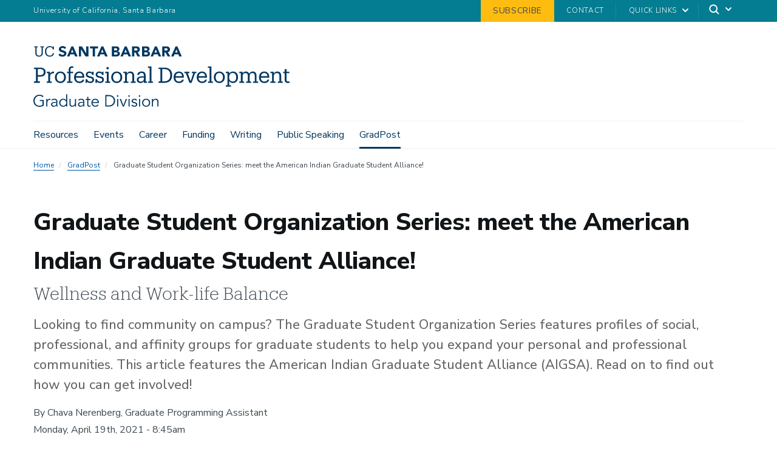

--- FILE ---
content_type: text/html; charset=UTF-8
request_url: https://gradpost.ucsb.edu/blog/life/2021/04/19/graduate-student-organization-series-meet-aigsa
body_size: 23396
content:
  <!DOCTYPE html>
<html  lang="en" dir="ltr" prefix="content: http://purl.org/rss/1.0/modules/content/  dc: http://purl.org/dc/terms/  foaf: http://xmlns.com/foaf/0.1/  og: http://ogp.me/ns#  rdfs: http://www.w3.org/2000/01/rdf-schema#  schema: http://schema.org/  sioc: http://rdfs.org/sioc/ns#  sioct: http://rdfs.org/sioc/types#  skos: http://www.w3.org/2004/02/skos/core#  xsd: http://www.w3.org/2001/XMLSchema# ">
  <head>
    <meta charset="utf-8" />
<noscript><style>form.antibot * :not(.antibot-message) { display: none !important; }</style>
</noscript><style>/* @see https://github.com/aFarkas/lazysizes#broken-image-symbol */.js img.lazyload:not([src]) { visibility: hidden; }/* @see https://github.com/aFarkas/lazysizes#automatically-setting-the-sizes-attribute */.js img.lazyloaded[data-sizes=auto] { display: block; width: 100%; }</style>
<meta name="description" content="Looking to find community on campus? The Graduate Student Organization Series features profiles of social, professional, and affinity groups for graduate students to help you expand your personal and professional communities. This article features the American Indian Graduate Student Alliance (AIGSA). Read on to find out how you can get involved!" />
<link rel="canonical" href="https://gradpost.ucsb.edu/blog/life/2021/04/19/graduate-student-organization-series-meet-aigsa" />
<meta name="Generator" content="Drupal 10 (https://www.drupal.org)" />
<meta name="MobileOptimized" content="width" />
<meta name="HandheldFriendly" content="true" />
<meta name="viewport" content="width=device-width, initial-scale=1.0" />
<link rel="icon" href="/themes/ucsbwebsub/favicon.ico" type="image/vnd.microsoft.icon" />

    <title>Graduate Student Organization Series: meet the American Indian Graduate Student Alliance! | Professional Development</title>
    <link rel="stylesheet" media="all" href="/sites/default/files/css/css_NvK2aNDxroOUkoZzHzfMKPLa1Exy1gE7smNeuDtZWIk.css?delta=0&amp;language=en&amp;theme=ucsbwebsub&amp;include=[base64]" />
<link rel="stylesheet" media="all" href="/sites/default/files/css/css_fvuQLGtV4C-jpEV3tr79e6ru0st898ECsc8CD0mszlQ.css?delta=1&amp;language=en&amp;theme=ucsbwebsub&amp;include=[base64]" />
<link rel="stylesheet" media="all" href="https://webfonts.brand.ucsb.edu/webfont.min.css" />
<link rel="stylesheet" media="all" href="/sites/default/files/css/css_RgNla8crSixmMtJnpquVgyrDPZGIBh8vX3yhfnwur90.css?delta=3&amp;language=en&amp;theme=ucsbwebsub&amp;include=[base64]" />
<link rel="stylesheet" media="all" href="/sites/default/files/css/css_bNE9z4w-YAdBRDgX1_PKCHN36Rmq5Wyw1HPYbD1rdJA.css?delta=4&amp;language=en&amp;theme=ucsbwebsub&amp;include=[base64]" />

    
  </head>
  <body class="path-node path-node-12479 page-node-type-ssis-news navbar-is-fixed-top has-glyphicons single-blog utility-bar-color-047c91 logo-size-3">
    <div id="body">
      
        <div class="dialog-off-canvas-main-canvas" data-off-canvas-main-canvas>
    

            
  
  
  

          <header class="navbar navbar-default navbar-fixed-top" id="navbar">
      <a href="#main-content" class="visually-hidden focusable skip-link">
        Skip to main content
      </a>
            <div id="eyebrow">
        <div class="inner">
          <div class="items">
            <div class="item">
              <a href="https://www.ucsb.edu/" class="edu-link">University of California, Santa Barbara</a>
            </div>
            <div class="item">
              <div class="inner">
                                  
                                                              
                                          <div class="highlighted  has-background background-color-febc11" >
                        <a href="/subscribe">
                          Subscribe
                        </a>
                      </div>
                                                                                        <div class="give"><a href="/about/contact">Contact</a></div>
                                                <div class="quick-links"><a href="#">Quick Links</a>
                  <svg width="100%" height="100%" viewBox="0 0 24 24" version="1.1" xmlns="http://www.w3.org/2000/svg" xmlns:xlink="http://www.w3.org/1999/xlink">
                    <path d="M12,12.5857864 L8.70710678,9.29289322 C8.31658249,8.90236893 7.68341751,8.90236893 7.29289322,9.29289322 C6.90236893,9.68341751 6.90236893,10.3165825 7.29289322,10.7071068 L11.2928932,14.7071068 C11.6834175,15.0976311 12.3165825,15.0976311 12.7071068,14.7071068 L16.7071068,10.7071068 C17.0976311,10.3165825 17.0976311,9.68341751 16.7071068,9.29289322 C16.3165825,8.90236893 15.6834175,8.90236893 15.2928932,9.29289322 L12,12.5857864 Z"></path>
                  </svg>
                </div>
                                <div class="search">
                  <span class="toggle-button">
                    <svg class="mag" width="100%" height="100%" viewBox="0 0 24 24" version="1.1" xmlns="http://www.w3.org/2000/svg" xmlns:xlink="http://www.w3.org/1999/xlink">
                      <path d="M15.2397415,16.6539551 C14.1023202,17.4996184 12.6929286,18 11.1666667,18 C7.39272088,18 4.33333333,14.9406125 4.33333333,11.1666667 C4.33333333,7.39272088 7.39272088,4.33333333 11.1666667,4.33333333 C14.9406125,4.33333333 18,7.39272088 18,11.1666667 C18,12.6929286 17.4996184,14.1023202 16.6539551,15.2397415 L20.2071068,18.7928932 C20.5976311,19.1834175 20.5976311,19.8165825 20.2071068,20.2071068 C19.8165825,20.5976311 19.1834175,20.5976311 18.7928932,20.2071068 L15.2397415,16.6539551 Z M11.1666667,16 C13.836043,16 16,13.836043 16,11.1666667 C16,8.49729038 13.836043,6.33333333 11.1666667,6.33333333 C8.49729038,6.33333333 6.33333333,8.49729038 6.33333333,11.1666667 C6.33333333,13.836043 8.49729038,16 11.1666667,16 Z"></path>
                    </svg>
                    <svg class="arrow" width="100%" height="100%" viewBox="0 0 24 24" version="1.1" xmlns="http://www.w3.org/2000/svg" xmlns:xlink="http://www.w3.org/1999/xlink">
                      <path d="M12,12.5857864 L8.70710678,9.29289322 C8.31658249,8.90236893 7.68341751,8.90236893 7.29289322,9.29289322 C6.90236893,9.68341751 6.90236893,10.3165825 7.29289322,10.7071068 L11.2928932,14.7071068 C11.6834175,15.0976311 12.3165825,15.0976311 12.7071068,14.7071068 L16.7071068,10.7071068 C17.0976311,10.3165825 17.0976311,9.68341751 16.7071068,9.29289322 C16.3165825,8.90236893 15.6834175,8.90236893 15.2928932,9.29289322 L12,12.5857864 Z"></path>
                    </svg>
                  </span>
                </div>
              </div>
            </div>
          </div>
        </div>
      </div>
            <div class="container-fluid">
                <div class="navbar-header">
            <div class="region region-navigation">
      <a class="logo navbar-btn pull-left logo-size-3" href="/" title="Home" rel="home">
                  <?xml version="1.0" encoding="utf-8"?>
<!-- Generator: Adobe Illustrator 25.2.1, SVG Export Plug-In . SVG Version: 6.00 Build 0)  -->
<svg version="1.1" xmlns="http://www.w3.org/2000/svg" xmlns:xlink="http://www.w3.org/1999/xlink" x="0px" y="0px"
	 viewBox="0 0 505.25 119.86" style="enable-background:new 0 0 505.25 119.86;" xml:space="preserve" role="img" aria-labelledby="departmentname">
<title id="departmentname">UC Santa Barbara Professional Development Graduate Division</title>
<style type="text/css">
	.st0{display:none;}
	.st1{display:inline;fill:#051E42;}
	.st2{fill:#081442;}
	.st3{fill:#FFFFFF;}
	.st4{fill:#051E42;}
	.st5{fill:#002B52;}
	.st6{fill:#070606;}
</style>
<g id="Layer_2" class="st0">
</g>
<g id="Template">
	<g>
		<g>
			<g>
				<path class="st2" d="M1.25,72.49v-2.86h3.78V45.31H1.25v-2.86h12.31c5.76,0,10.5,2.52,10.5,8.78v0.17
					c0,6.34-4.79,8.82-10.5,8.82H8.68v9.41h4.12v2.86H1.25z M13.81,57.36c4.29,0,6.6-2.1,6.6-5.96v-0.17c0-4.33-2.52-5.92-6.6-5.92
					H8.68v12.06H13.81z"/>
				<path class="st2" d="M26.32,72.49v-2.73h3.07V53.37h-3.15v-2.86h6.64v4.2c1.05-2.31,3.28-4.54,7.9-4.58v3.44
					c-4.79-0.04-7.9,1.47-7.9,6.85v9.33h3.36v2.73H26.32z"/>
				<path class="st2" d="M42.49,61.69v-0.34c0-6.6,4.58-11.21,10.8-11.21c6.22,0,10.8,4.58,10.8,11.17v0.34
					c0,6.64-4.58,11.21-10.84,11.21C46.98,72.86,42.49,68.12,42.49,61.69z M60.47,61.69V61.4c0-5.08-2.82-8.36-7.18-8.36
					c-4.41,0-7.18,3.28-7.18,8.32v0.34c0,5,2.73,8.28,7.18,8.28C57.7,69.96,60.47,66.65,60.47,61.69z"/>
				<path class="st2" d="M66.56,72.49v-2.73h3.07v-16.3h-3.15v-2.94h3.15v-3.57c0-4.45,2.18-7.06,6.55-7.06
					c1.13,0,1.72,0.13,2.6,0.42v2.94c-0.63-0.25-1.51-0.46-2.48-0.46c-2.27,0-3.19,1.55-3.19,3.82v3.91h5.38v2.94h-5.38v16.3h3.95
					v2.73H66.56z"/>
				<path class="st2" d="M80.25,61.73V61.4c0-6.64,4.24-11.26,10.29-11.26c5.08,0,9.87,3.07,9.87,10.92v1.13H83.86
					c0.17,5,2.56,7.77,7.06,7.77c3.4,0,5.38-1.26,5.84-3.82h3.49c-0.76,4.41-4.41,6.72-9.37,6.72
					C84.66,72.86,80.25,68.5,80.25,61.73z M96.84,59.38c-0.34-4.54-2.69-6.34-6.3-6.34c-3.57,0-5.97,2.44-6.55,6.34H96.84z"/>
				<path class="st2" d="M106.04,69.8v2.69h-2.94v-7.31h2.86c0.5,2.56,2.48,4.92,5.88,4.92c3.03,0,4.5-1.26,4.5-3.61
					c0-2.31-1.76-3.11-5.17-3.74c-5.71-1.05-7.64-3.07-7.64-6.72c0-3.7,3.15-5.88,6.93-5.88c3.19,0,4.75,1.13,5.5,2.69v-2.31h2.94
					v6.34h-2.86c-0.5-2.44-2.44-3.95-5.25-3.95c-2.48,0-4.03,0.97-4.03,3.03c0,1.93,1.09,2.9,5.12,3.7
					c4.49,0.88,7.77,2.02,7.77,6.64c0,3.91-2.69,6.59-7.9,6.59C108.35,72.86,106.62,71.14,106.04,69.8z"/>
				<path class="st2" d="M125.48,69.8v2.69h-2.94v-7.31h2.86c0.5,2.56,2.48,4.92,5.88,4.92c3.02,0,4.49-1.26,4.49-3.61
					c0-2.31-1.76-3.11-5.17-3.74c-5.71-1.05-7.65-3.07-7.65-6.72c0-3.7,3.15-5.88,6.93-5.88c3.19,0,4.75,1.13,5.5,2.69v-2.31h2.94
					v6.34h-2.86c-0.5-2.44-2.44-3.95-5.25-3.95c-2.48,0-4.03,0.97-4.03,3.03c0,1.93,1.09,2.9,5.12,3.7c4.5,0.88,7.77,2.02,7.77,6.64
					c0,3.91-2.69,6.59-7.9,6.59C127.79,72.86,126.07,71.14,125.48,69.8z"/>
				<path class="st2" d="M141.78,72.49v-2.73h3.07V53.37h-3.15v-2.86h6.64v19.24h3.15v2.73H141.78z M144,43.58
					c0-1.34,1.09-2.35,2.39-2.35s2.39,1.01,2.39,2.35c0,1.34-1.09,2.39-2.39,2.39S144,44.93,144,43.58z"/>
				<path class="st2" d="M153.58,61.69v-0.34c0-6.6,4.58-11.21,10.8-11.21c6.22,0,10.8,4.58,10.8,11.17v0.34
					c0,6.64-4.58,11.21-10.84,11.21C158.07,72.86,153.58,68.12,153.58,61.69z M171.56,61.69V61.4c0-5.08-2.82-8.36-7.18-8.36
					c-4.41,0-7.18,3.28-7.18,8.32v0.34c0,5,2.73,8.28,7.18,8.28C168.79,69.96,171.56,66.65,171.56,61.69z"/>
				<path class="st2" d="M177.69,72.49v-2.73h3.07V53.37h-3.15v-2.86h6.64v3.7c1.01-2.06,3.4-4.07,6.89-4.07
					c4.41,0,7.64,2.35,7.64,8.7v10.92h3.07v2.73h-9.7v-2.73h3.15V58.58c0-3.7-1.68-5.42-5.08-5.42c-3.11,0-5.96,2.06-5.96,5.92
					v10.67h3.15v2.73H177.69z"/>
				<path class="st2" d="M211.12,72.86c-3.99,0-7.14-1.97-7.14-6.47c0-5.12,5.29-6.8,10.84-6.8h3.07v-1.6c0-3.7-1.47-4.96-4.62-4.96
					c-2.94,0-4.54,1.09-4.87,3.95h-3.49c0.42-5.17,4.37-6.85,8.53-6.85c4.12,0,7.94,1.51,7.94,7.86v11.76h2.94v2.73h-6.43v-3.03
					C216.41,71.73,214.27,72.86,211.12,72.86z M217.88,64.8v-2.73h-2.94c-4.33,0-7.48,1.13-7.48,4.33c0,1.97,1.01,3.7,3.99,3.7
					C215.07,70.09,217.88,68.2,217.88,64.8z"/>
				<path class="st2" d="M226.16,72.49v-2.73h3.07V42.87h-3.15v-2.86h6.68v29.74h3.07v2.73H226.16z"/>
				<path class="st2" d="M246.82,69.63h3.78V45.31h-3.78v-2.86h11.72c10.33,0,15.21,6.39,15.21,14.74v0.38
					c0,8.32-4.79,14.91-15.29,14.91h-11.64V69.63z M258.37,69.5c7.73,0,11.59-4.62,11.59-11.97v-0.34c0-6.93-3.36-11.8-11.63-11.8
					h-4.08V69.5H258.37z"/>
				<path class="st2" d="M276.6,61.73V61.4c0-6.64,4.24-11.26,10.29-11.26c5.08,0,9.87,3.07,9.87,10.92v1.13h-16.55
					c0.17,5,2.56,7.77,7.06,7.77c3.4,0,5.38-1.26,5.84-3.82h3.49c-0.76,4.41-4.41,6.72-9.37,6.72
					C281.01,72.86,276.6,68.5,276.6,61.73z M293.19,59.38c-0.34-4.54-2.69-6.34-6.3-6.34c-3.57,0-5.96,2.44-6.55,6.34H293.19z"/>
				<path class="st2" d="M318.89,53.37l-6.85,19.11h-4.24l-7.14-19.11h-2.73v-2.86h9.62v2.86h-3.11l5.67,15.84l5.38-15.84h-3.15
					v-2.86h9.24v2.86H318.89z"/>
				<path class="st2" d="M322.17,61.73V61.4c0-6.64,4.24-11.26,10.29-11.26c5.08,0,9.87,3.07,9.87,10.92v1.13h-16.55
					c0.17,5,2.56,7.77,7.06,7.77c3.4,0,5.38-1.26,5.84-3.82h3.49c-0.76,4.41-4.41,6.72-9.37,6.72
					C326.58,72.86,322.17,68.5,322.17,61.73z M338.76,59.38c-0.34-4.54-2.69-6.34-6.3-6.34c-3.57,0-5.97,2.44-6.55,6.34H338.76z"/>
				<path class="st2" d="M344.38,72.49v-2.73h3.07V42.87h-3.15v-2.86h6.68v29.74h3.07v2.73H344.38z"/>
				<path class="st2" d="M355.93,61.69v-0.34c0-6.6,4.58-11.21,10.8-11.21s10.8,4.58,10.8,11.17v0.34c0,6.64-4.58,11.21-10.84,11.21
					S355.93,68.12,355.93,61.69z M373.91,61.69V61.4c0-5.08-2.81-8.36-7.18-8.36c-4.41,0-7.18,3.28-7.18,8.32v0.34
					c0,5,2.73,8.28,7.18,8.28C371.14,69.96,373.91,66.65,373.91,61.69z"/>
				<path class="st2" d="M379.62,80.13V77.4h3.07V53.37h-3.15v-2.86h6.64v3.87c1.26-2.31,4.24-4.24,7.44-4.24
					c5.76,0,10,4.2,10,11.05v0.34c0,6.72-3.95,11.34-10,11.34c-3.61,0-6.17-1.81-7.44-4.07v8.61h3.45v2.73H379.62z M400,61.69v-0.34
					c0-5.54-3.07-8.32-6.76-8.32c-4.08,0-7.18,2.73-7.18,8.32v0.34c0,5.54,2.98,8.28,7.22,8.28C397.64,69.96,400,67.02,400,61.69z"
					/>
				<path class="st2" d="M406.12,72.49v-2.73h3.07V53.37h-3.15v-2.86h6.64v3.61c0.88-2.1,3.28-3.99,6.43-3.99
					c2.81,0,5.29,1.18,6.43,4.45c1.47-3.07,4.54-4.45,7.27-4.45c3.95,0,7.27,2.35,7.27,8.74v10.88h3.07v2.73h-9.7v-2.73h3.15V58.62
					c0-3.87-1.51-5.46-4.54-5.46c-2.86,0-5.67,1.93-5.67,5.88v10.71h3.15v2.73h-9.79v-2.73h3.15V58.62c0-3.87-1.51-5.46-4.54-5.46
					c-2.86,0-5.67,1.93-5.67,5.88v10.71h3.15v2.73H406.12z"/>
				<path class="st2" d="M445.02,61.73V61.4c0-6.64,4.24-11.26,10.29-11.26c5.08,0,9.87,3.07,9.87,10.92v1.13h-16.55
					c0.17,5,2.56,7.77,7.06,7.77c3.4,0,5.38-1.26,5.84-3.82h3.49c-0.76,4.41-4.41,6.72-9.37,6.72
					C449.43,72.86,445.02,68.5,445.02,61.73z M461.61,59.38c-0.34-4.54-2.69-6.34-6.3-6.34c-3.57,0-5.96,2.44-6.55,6.34H461.61z"/>
				<path class="st2" d="M467.65,72.49v-2.73h3.07V53.37h-3.15v-2.86h6.64v3.7c1.01-2.06,3.4-4.07,6.89-4.07
					c4.41,0,7.64,2.35,7.64,8.7v10.92h3.07v2.73h-9.7v-2.73h3.15V58.58c0-3.7-1.68-5.42-5.08-5.42c-3.11,0-5.96,2.06-5.96,5.92
					v10.67h3.15v2.73H467.65z"/>
				<path class="st2" d="M495.75,66.98V53.46h-3.15v-2.94h3.15v-5h3.49v5h5.67v2.94h-5.67v13.19c0,2.1,0.97,3.19,3.15,3.19
					c0.88,0,1.85-0.17,2.86-0.5v2.94c-0.97,0.29-1.89,0.5-3.15,0.5C497.68,72.78,495.75,70.43,495.75,66.98z"/>
			</g>
			<g>
				<path class="st2" d="M239.69,0.51h3.64l8.69,19.97h-4.96l-1.72-4.23h-7.76l-1.66,4.23h-4.85L239.69,0.51z M241.38,6.32
					l-2.43,6.2h4.88L241.38,6.32z"/>
				<path class="st2" d="M214.33,0.51h7.45c0.86,0,1.73,0.06,2.61,0.18c0.87,0.12,1.66,0.37,2.35,0.73c0.7,0.37,1.26,0.88,1.69,1.54
					c0.43,0.66,0.65,1.53,0.65,2.62c0,1.13-0.31,2.06-0.94,2.81c-0.63,0.74-1.46,1.27-2.5,1.59v0.06c0.66,0.09,1.25,0.28,1.79,0.55
					c0.54,0.27,1,0.62,1.38,1.04c0.39,0.42,0.68,0.92,0.89,1.48c0.21,0.56,0.31,1.17,0.31,1.81c0,1.05-0.23,1.93-0.68,2.64
					c-0.45,0.7-1.03,1.27-1.75,1.71s-1.52,0.74-2.41,0.93c-0.89,0.19-1.78,0.28-2.67,0.28h-8.18V0.51z M218.73,8.49h3.19
					c0.34,0,0.67-0.04,1-0.11c0.33-0.07,0.62-0.2,0.89-0.37c0.26-0.17,0.47-0.39,0.63-0.68c0.16-0.28,0.24-0.62,0.24-1.02
					c0-0.41-0.09-0.76-0.27-1.03c-0.18-0.27-0.41-0.48-0.69-0.63c-0.28-0.15-0.6-0.26-0.96-0.32c-0.36-0.07-0.71-0.1-1.04-0.1h-2.99
					V8.49z M218.73,16.75h3.95c0.34,0,0.68-0.04,1.03-0.11c0.35-0.07,0.66-0.21,0.94-0.39c0.28-0.19,0.51-0.43,0.69-0.73
					c0.18-0.3,0.27-0.67,0.27-1.1c0-0.47-0.12-0.85-0.35-1.14c-0.24-0.29-0.53-0.51-0.89-0.66c-0.36-0.15-0.74-0.25-1.16-0.31
					c-0.41-0.06-0.8-0.08-1.16-0.08h-3.33V16.75z"/>
				<path class="st2" d="M254.11,0.51h7.73c1.02,0,1.98,0.1,2.89,0.3c0.91,0.2,1.71,0.53,2.4,0.99c0.69,0.46,1.23,1.08,1.64,1.86
					c0.4,0.78,0.61,1.75,0.61,2.92c0,1.41-0.37,2.61-1.1,3.6c-0.73,0.99-1.8,1.61-3.22,1.88l5.08,8.43h-5.27l-4.17-7.98h-2.17v7.98
					h-4.4V0.51z M258.5,8.77h2.59c0.39,0,0.81-0.01,1.26-0.04c0.44-0.03,0.84-0.11,1.2-0.25c0.36-0.14,0.65-0.36,0.89-0.66
					c0.23-0.3,0.35-0.72,0.35-1.27c0-0.51-0.1-0.91-0.31-1.21c-0.21-0.3-0.47-0.53-0.79-0.69c-0.32-0.16-0.69-0.27-1.1-0.32
					c-0.41-0.06-0.82-0.08-1.21-0.08h-2.88V8.77z"/>
				<path class="st2" d="M180.26,0.51h3.64l8.69,19.97h-4.96l-1.72-4.23h-7.76l-1.66,4.23h-4.85L180.26,0.51z M181.95,6.32
					l-2.43,6.2h4.88L181.95,6.32z"/>
				<path class="st2" d="M280.36,0.51h3.64l8.69,19.97h-4.96L286,16.24h-7.76l-1.66,4.23h-4.85L280.36,0.51z M282.05,6.32l-2.43,6.2
					h4.88L282.05,6.32z"/>
				<path class="st2" d="M154.9,0.5h7.45c0.86,0,1.73,0.06,2.61,0.18c0.87,0.12,1.66,0.37,2.35,0.73c0.7,0.37,1.26,0.88,1.69,1.54
					c0.43,0.66,0.65,1.53,0.65,2.62c0,1.13-0.31,2.06-0.94,2.81c-0.63,0.74-1.46,1.27-2.5,1.59v0.06c0.66,0.09,1.25,0.28,1.79,0.55
					c0.54,0.27,1,0.62,1.38,1.04c0.39,0.42,0.68,0.92,0.89,1.48c0.21,0.56,0.31,1.17,0.31,1.81c0,1.05-0.23,1.93-0.68,2.64
					c-0.45,0.7-1.03,1.27-1.75,1.71c-0.71,0.43-1.52,0.74-2.41,0.93c-0.89,0.19-1.78,0.28-2.67,0.28h-8.18V0.5z M159.3,8.49h3.19
					c0.34,0,0.67-0.04,1-0.11c0.33-0.07,0.62-0.2,0.89-0.37c0.26-0.17,0.47-0.39,0.63-0.68c0.16-0.28,0.24-0.62,0.24-1.02
					c0-0.41-0.09-0.76-0.27-1.03c-0.18-0.27-0.41-0.48-0.69-0.63c-0.28-0.15-0.6-0.26-0.96-0.32c-0.36-0.07-0.71-0.1-1.04-0.1h-2.99
					V8.49z M159.3,16.75h3.95c0.34,0,0.68-0.04,1.03-0.11c0.35-0.07,0.66-0.21,0.94-0.39c0.28-0.19,0.51-0.43,0.69-0.73
					c0.18-0.3,0.27-0.67,0.27-1.1c0-0.47-0.12-0.85-0.35-1.14c-0.24-0.29-0.53-0.51-0.89-0.66c-0.36-0.15-0.74-0.25-1.16-0.31
					c-0.41-0.06-0.8-0.08-1.16-0.08h-3.33V16.75z"/>
				<path class="st2" d="M194.68,0.5h7.73c1.02,0,1.98,0.1,2.89,0.3c0.91,0.2,1.71,0.53,2.4,0.99c0.69,0.46,1.23,1.08,1.64,1.86
					c0.4,0.78,0.61,1.75,0.61,2.92c0,1.41-0.37,2.61-1.1,3.6c-0.73,0.99-1.8,1.61-3.22,1.88l5.08,8.43h-5.27l-4.17-7.98h-2.17v7.98
					h-4.4V0.5z M199.08,8.77h2.59c0.39,0,0.81-0.01,1.26-0.04c0.44-0.03,0.84-0.11,1.2-0.25c0.36-0.14,0.65-0.36,0.89-0.66
					c0.23-0.3,0.35-0.72,0.35-1.27c0-0.51-0.1-0.91-0.31-1.21c-0.21-0.3-0.47-0.53-0.79-0.69c-0.32-0.16-0.69-0.27-1.1-0.32
					c-0.41-0.06-0.82-0.08-1.21-0.08h-2.88V8.77z"/>
				<path class="st2" d="M74.9,0.51h3.64l8.69,19.97h-4.96l-1.72-4.23h-7.76l-1.66,4.23h-4.85L74.9,0.51z M76.6,6.32l-2.43,6.2h4.88
					L76.6,6.32z"/>
				<path class="st2" d="M134.18,0.51h3.64l8.69,19.97h-4.96l-1.72-4.23h-7.76l-1.66,4.23h-4.85L134.18,0.51z M135.87,6.32
					l-2.43,6.2h4.88L135.87,6.32z"/>
				<path class="st2" d="M89.67,0.5h5.98l8.49,13.88h0.06V0.5h4.4v19.97h-5.75L94.12,6.26h-0.06v14.21h-4.4V0.5z"/>
				<path class="st2" d="M117.17,4.4h-5.51V0.5h15.79V4.4h-5.88v16.08h-4.4V4.4z"/>
				<path class="st2" d="M11.02,20.79c-4.64,0-7.27-2.71-7.27-7.64L3.76,2.43H1.5V0.51h7.27v1.92H6.22L6.22,12.87
					c0,4.24,1.5,5.88,4.86,5.88c3.22,0,5.15-1.3,5.15-6.25l0.01-10.07h-2.55V0.51h7.27v1.92h-2.26l-0.01,10.41
					C18.69,17.76,16.23,20.79,11.02,20.79z"/>
				<path class="st2" d="M38.47,13.83c-0.51,3.28-2.8,4.95-6.11,4.95c-4.36,0-6.96-3.11-6.96-8.26V10.3c0-5.09,2.8-8.34,6.98-8.34
					c3.08,0,5.18,1.3,6,4.67h2.06l0-6.11h-2.21l0,2.21C37.2,0.85,34.99,0,32.45,0c-5.57,0-9.59,4.33-9.59,10.32v0.23
					c0,6.22,3.59,10.24,9.45,10.24c4.45,0,7.63-2.22,8.41-6.72L38.47,13.83z"/>
				<path class="st2" d="M65.09,14.33c0,3.8-3.22,6.46-7.82,6.46c-3.69,0-6.33-1.24-7.87-3.69l3.02-2.58
					c0.49,0.7,2.17,2.72,5.22,2.72c1.91,0,3.09-0.83,3.09-2.16c0-1.69-1.1-2.06-3.88-2.84c-3.29-0.92-6.63-2.34-6.63-5.99
					c0-3.67,3.1-6.24,7.54-6.24c1.78,0,5.03,0.42,6.81,3.19l-2.8,2.44c-1.06-1.4-2.54-2.08-4.5-2.08c-1.97,0-2.69,1.37-2.69,2.29
					c0,1.46,1.94,2.09,4.29,2.72C61.88,9.34,65.09,10.5,65.09,14.33z"/>
			</g>
		</g>
		<g>
			<path class="st2" d="M18.27,100.79c-0.77-0.81-1.69-1.45-2.75-1.92c-1.07-0.47-2.3-0.7-3.71-0.7c-1.45,0-2.75,0.27-3.9,0.8
				c-1.15,0.53-2.13,1.25-2.93,2.14c-0.8,0.9-1.41,1.94-1.84,3.12c-0.43,1.18-0.64,2.43-0.64,3.73c0,1.3,0.21,2.54,0.64,3.73
				c0.43,1.18,1.04,2.22,1.84,3.12c0.8,0.9,1.78,1.61,2.93,2.14c1.15,0.53,2.45,0.8,3.9,0.8c1.17,0,2.3-0.14,3.38-0.43
				c1.08-0.29,2.04-0.68,2.9-1.17v-7.58h-5.41v-2.11h7.71v11.1c-1.28,0.75-2.68,1.32-4.21,1.71c-1.53,0.39-2.98,0.59-4.37,0.59
				c-1.69,0-3.25-0.3-4.69-0.9c-1.44-0.6-2.69-1.42-3.74-2.48c-1.06-1.06-1.88-2.31-2.48-3.76c-0.6-1.45-0.9-3.04-0.9-4.77
				c0-1.73,0.3-3.32,0.9-4.77s1.42-2.7,2.48-3.76c1.06-1.06,2.3-1.88,3.74-2.48c1.44-0.6,3-0.9,4.69-0.9c1.81,0,3.38,0.25,4.69,0.75
				c1.31,0.5,2.48,1.26,3.5,2.29L18.27,100.79z"/>
			<path class="st2" d="M25.57,108.98c0-0.66-0.02-1.33-0.05-2.02c-0.03-0.68-0.06-1.57-0.08-2.66h2.08v2.78h0.06
				c0.15-0.4,0.36-0.79,0.64-1.17c0.28-0.37,0.61-0.71,1.01-1.01c0.39-0.3,0.85-0.54,1.38-0.72c0.52-0.18,1.11-0.27,1.78-0.27
				c0.6,0,1.12,0.06,1.57,0.19l-0.42,2.08c-0.28-0.11-0.68-0.16-1.22-0.16c-0.81,0-1.5,0.16-2.08,0.46
				c-0.58,0.31-1.06,0.7-1.44,1.18c-0.38,0.48-0.67,1-0.85,1.55c-0.18,0.55-0.27,1.09-0.27,1.6v8.45h-2.11V108.98z"/>
			<path class="st2" d="M45.25,110.1v-0.38c0-2.58-1.28-3.87-3.84-3.87c-1.75,0-3.28,0.59-4.58,1.76l-1.28-1.5
				c1.41-1.45,3.52-2.18,6.34-2.18c0.72,0,1.42,0.11,2.1,0.32c0.67,0.21,1.25,0.54,1.74,0.98c0.49,0.44,0.88,0.99,1.18,1.65
				s0.45,1.45,0.45,2.37v6.69c0,0.58,0.03,1.18,0.08,1.81c0.05,0.63,0.11,1.15,0.18,1.55h-2.05c-0.06-0.36-0.11-0.76-0.14-1.18
				c-0.03-0.43-0.05-0.84-0.05-1.25h-0.06c-0.62,1-1.35,1.72-2.19,2.16c-0.84,0.44-1.87,0.66-3.09,0.66c-0.66,0-1.3-0.09-1.92-0.27
				c-0.62-0.18-1.17-0.46-1.65-0.83c-0.48-0.37-0.87-0.83-1.15-1.38c-0.29-0.54-0.43-1.18-0.43-1.9c0-1.22,0.31-2.17,0.94-2.86
				c0.63-0.69,1.42-1.21,2.37-1.55c0.95-0.34,1.96-0.55,3.04-0.64c1.08-0.08,2.06-0.13,2.96-0.13H45.25z M44.16,111.83
				c-0.53,0-1.2,0.03-2,0.08c-0.8,0.05-1.57,0.18-2.3,0.38c-0.74,0.2-1.37,0.52-1.89,0.94c-0.52,0.43-0.79,1.01-0.79,1.76
				c0,0.49,0.1,0.91,0.3,1.26c0.2,0.35,0.47,0.64,0.82,0.86c0.34,0.22,0.72,0.38,1.14,0.48c0.42,0.1,0.84,0.14,1.26,0.14
				c0.77,0,1.43-0.13,2-0.38s1.04-0.6,1.42-1.04c0.38-0.44,0.67-0.95,0.85-1.54c0.18-0.59,0.27-1.21,0.27-1.87v-1.09H44.16z"/>
			<path class="st2" d="M66.88,119.29h-2.11v-2.5H64.7c-0.34,0.51-0.75,0.95-1.22,1.31c-0.47,0.36-0.96,0.66-1.47,0.9
				c-0.51,0.24-1.04,0.41-1.58,0.51c-0.54,0.11-1.06,0.16-1.55,0.16c-1.17,0-2.25-0.2-3.22-0.59s-1.81-0.94-2.51-1.65
				c-0.7-0.7-1.25-1.54-1.65-2.5s-0.59-2.01-0.59-3.14c0-1.13,0.2-2.18,0.59-3.14s0.94-1.79,1.65-2.5s1.54-1.25,2.51-1.65
				s2.04-0.59,3.22-0.59c0.49,0,1.01,0.05,1.55,0.16c0.54,0.11,1.07,0.28,1.58,0.51c0.51,0.24,1,0.53,1.47,0.9
				c0.47,0.36,0.88,0.8,1.22,1.31h0.06V95.1h2.11V119.29z M53.22,111.8c0,0.83,0.13,1.61,0.4,2.34c0.27,0.73,0.65,1.36,1.14,1.89
				s1.08,0.96,1.78,1.26c0.69,0.31,1.48,0.46,2.35,0.46c0.85,0,1.65-0.15,2.38-0.46c0.74-0.31,1.37-0.73,1.9-1.26
				s0.95-1.16,1.25-1.89c0.3-0.72,0.45-1.5,0.45-2.34s-0.15-1.61-0.45-2.34c-0.3-0.72-0.71-1.35-1.25-1.89s-1.17-0.95-1.9-1.26
				c-0.74-0.31-1.53-0.46-2.38-0.46c-0.88,0-1.66,0.16-2.35,0.46c-0.69,0.31-1.29,0.73-1.78,1.26s-0.87,1.16-1.14,1.89
				C53.35,110.19,53.22,110.97,53.22,111.8z"/>
			<path class="st2" d="M81.98,119.29c-0.04-0.41-0.07-0.8-0.08-1.2c-0.01-0.39-0.02-0.79-0.02-1.2h-0.06
				c-0.24,0.41-0.53,0.78-0.9,1.12c-0.36,0.34-0.77,0.64-1.22,0.88c-0.45,0.25-0.92,0.44-1.42,0.58c-0.5,0.14-1,0.21-1.49,0.21
				c-1.92,0-3.34-0.51-4.26-1.52s-1.38-2.46-1.38-4.34v-9.5h2.11v8.29c0,0.83,0.06,1.57,0.19,2.21c0.13,0.64,0.35,1.18,0.66,1.62
				c0.31,0.44,0.72,0.77,1.25,0.99c0.52,0.22,1.18,0.34,1.97,0.34c0.11,0,0.4-0.04,0.9-0.13c0.49-0.08,1.01-0.32,1.55-0.7
				s1.03-0.96,1.46-1.73c0.43-0.77,0.64-1.83,0.64-3.2v-7.68H84v11.68c0,0.41,0.02,0.92,0.05,1.54s0.07,1.21,0.11,1.76H81.98z"/>
			<path class="st2" d="M98.24,110.1v-0.38c0-2.58-1.28-3.87-3.84-3.87c-1.75,0-3.28,0.59-4.58,1.76l-1.28-1.5
				c1.41-1.45,3.52-2.18,6.34-2.18c0.73,0,1.42,0.11,2.1,0.32c0.67,0.21,1.25,0.54,1.74,0.98c0.49,0.44,0.89,0.99,1.18,1.65
				s0.45,1.45,0.45,2.37v6.69c0,0.58,0.03,1.18,0.08,1.81s0.11,1.15,0.18,1.55h-2.05c-0.06-0.36-0.11-0.76-0.14-1.18
				c-0.03-0.43-0.05-0.84-0.05-1.25H98.3c-0.62,1-1.35,1.72-2.19,2.16c-0.84,0.44-1.87,0.66-3.09,0.66c-0.66,0-1.3-0.09-1.92-0.27
				c-0.62-0.18-1.17-0.46-1.65-0.83s-0.86-0.83-1.15-1.38s-0.43-1.18-0.43-1.9c0-1.22,0.31-2.17,0.94-2.86
				c0.63-0.69,1.42-1.21,2.37-1.55c0.95-0.34,1.96-0.55,3.04-0.64c1.08-0.08,2.06-0.13,2.96-0.13H98.24z M97.15,111.83
				c-0.53,0-1.2,0.03-2,0.08c-0.8,0.05-1.57,0.18-2.3,0.38c-0.74,0.2-1.37,0.52-1.89,0.94s-0.78,1.01-0.78,1.76
				c0,0.49,0.1,0.91,0.3,1.26c0.2,0.35,0.47,0.64,0.82,0.86c0.34,0.22,0.72,0.38,1.14,0.48c0.42,0.1,0.84,0.14,1.26,0.14
				c0.77,0,1.44-0.13,2-0.38c0.57-0.26,1.04-0.6,1.42-1.04s0.67-0.95,0.85-1.54c0.18-0.59,0.27-1.21,0.27-1.87v-1.09H97.15z"/>
			<path class="st2" d="M112.67,106.23h-4.32v8.83c0,0.55,0.05,1.01,0.16,1.36c0.11,0.35,0.26,0.62,0.45,0.82
				c0.19,0.19,0.42,0.33,0.69,0.4c0.27,0.08,0.56,0.11,0.88,0.11c0.36,0,0.74-0.05,1.12-0.16c0.38-0.11,0.74-0.25,1.06-0.42
				l0.1,1.95c-0.79,0.36-1.74,0.54-2.85,0.54c-0.41,0-0.83-0.05-1.26-0.16s-0.84-0.31-1.2-0.61c-0.36-0.3-0.66-0.7-0.9-1.22
				c-0.23-0.51-0.35-1.18-0.35-2.02v-9.44h-3.17v-1.92h3.17v-4.22h2.11v4.22h4.32V106.23z"/>
			<path class="st2" d="M116.7,112.38c0.06,0.75,0.25,1.45,0.54,2.11s0.69,1.23,1.18,1.71c0.49,0.48,1.06,0.86,1.7,1.14
				c0.64,0.28,1.33,0.42,2.08,0.42c1.13,0,2.11-0.26,2.93-0.78c0.82-0.52,1.45-1.12,1.87-1.81l1.63,1.34
				c-0.9,1.13-1.88,1.94-2.96,2.43c-1.08,0.49-2.24,0.74-3.47,0.74c-1.11,0-2.14-0.2-3.09-0.59s-1.77-0.94-2.45-1.65
				c-0.68-0.7-1.22-1.54-1.62-2.5s-0.59-2.01-0.59-3.14c0-1.13,0.19-2.18,0.58-3.14c0.38-0.96,0.92-1.79,1.6-2.5
				c0.68-0.7,1.48-1.25,2.4-1.65c0.92-0.39,1.91-0.59,2.98-0.59c1.13,0,2.14,0.2,3.04,0.61c0.9,0.41,1.65,0.94,2.26,1.62
				c0.61,0.67,1.07,1.46,1.39,2.37c0.32,0.91,0.48,1.87,0.48,2.9v0.96H116.7z M126.88,110.65c0-1.43-0.43-2.59-1.28-3.47
				c-0.85-0.88-2.05-1.33-3.58-1.33c-0.68,0-1.34,0.13-1.98,0.4s-1.2,0.62-1.68,1.07c-0.48,0.45-0.86,0.96-1.15,1.54
				c-0.29,0.58-0.43,1.17-0.43,1.79H126.88z"/>
			<path class="st2" d="M141.73,96.63h7.52c1.41,0,2.82,0.24,4.24,0.7c1.42,0.47,2.7,1.18,3.84,2.13c1.14,0.95,2.06,2.13,2.77,3.55
				c0.7,1.42,1.06,3.07,1.06,4.94c0,1.9-0.35,3.55-1.06,4.96s-1.63,2.59-2.77,3.54c-1.14,0.95-2.42,1.66-3.84,2.13
				c-1.42,0.47-2.83,0.7-4.24,0.7h-7.52V96.63z M144.03,117.18h4.48c1.73,0,3.23-0.26,4.5-0.78c1.27-0.52,2.32-1.22,3.17-2.08
				c0.84-0.86,1.47-1.85,1.87-2.94c0.41-1.1,0.61-2.23,0.61-3.41c0-1.17-0.2-2.31-0.61-3.41c-0.4-1.1-1.03-2.08-1.87-2.94
				c-0.84-0.86-1.9-1.56-3.17-2.08c-1.27-0.52-2.77-0.78-4.5-0.78h-4.48V117.18z"/>
			<path class="st2" d="M167.74,98.55c0,0.45-0.16,0.82-0.48,1.1c-0.32,0.29-0.67,0.43-1.06,0.43c-0.38,0-0.74-0.14-1.06-0.43
				c-0.32-0.29-0.48-0.66-0.48-1.1c0-0.45,0.16-0.82,0.48-1.1c0.32-0.29,0.67-0.43,1.06-0.43c0.38,0,0.74,0.14,1.06,0.43
				C167.58,97.74,167.74,98.1,167.74,98.55z M167.26,119.29h-2.11v-14.98h2.11V119.29z"/>
			<path class="st2" d="M178.62,119.29h-2.37l-6.08-14.98h2.5l4.8,12.61h0.06l4.77-12.61h2.4L178.62,119.29z"/>
			<path class="st2" d="M190.21,98.55c0,0.45-0.16,0.82-0.48,1.1s-0.67,0.43-1.06,0.43c-0.38,0-0.74-0.14-1.05-0.43
				c-0.32-0.29-0.48-0.66-0.48-1.1c0-0.45,0.16-0.82,0.48-1.1c0.32-0.29,0.67-0.43,1.05-0.43c0.38,0,0.74,0.14,1.06,0.43
				S190.21,98.1,190.21,98.55z M189.73,119.29h-2.11v-14.98h2.11V119.29z"/>
			<path class="st2" d="M202.43,107.86c-0.32-0.62-0.75-1.11-1.28-1.47c-0.53-0.36-1.18-0.54-1.95-0.54c-0.36,0-0.73,0.04-1.1,0.13
				c-0.37,0.08-0.71,0.22-1.01,0.4c-0.3,0.18-0.54,0.41-0.72,0.69s-0.27,0.62-0.27,1.02c0,0.7,0.25,1.22,0.74,1.54
				s1.23,0.6,2.21,0.83l2.14,0.51c1.04,0.24,1.91,0.71,2.61,1.42c0.69,0.71,1.04,1.61,1.04,2.67c0,0.81-0.17,1.51-0.5,2.1
				c-0.33,0.59-0.77,1.07-1.31,1.44c-0.54,0.37-1.17,0.65-1.87,0.82s-1.42,0.26-2.14,0.26c-1.15,0-2.22-0.22-3.21-0.66
				c-0.99-0.44-1.84-1.19-2.54-2.26l1.82-1.25c0.43,0.68,0.96,1.23,1.62,1.63c0.65,0.41,1.42,0.61,2.32,0.61
				c0.43,0,0.85-0.05,1.28-0.14c0.43-0.1,0.8-0.25,1.13-0.45c0.33-0.2,0.6-0.46,0.8-0.78c0.2-0.32,0.3-0.69,0.3-1.12
				c0-0.75-0.28-1.29-0.83-1.62c-0.55-0.33-1.23-0.59-2.02-0.78l-2.05-0.48c-0.26-0.06-0.6-0.17-1.04-0.32
				c-0.44-0.15-0.86-0.37-1.28-0.67c-0.42-0.3-0.77-0.69-1.07-1.17c-0.3-0.48-0.45-1.07-0.45-1.78c0-0.77,0.15-1.44,0.46-2.02
				c0.31-0.58,0.73-1.04,1.25-1.41c0.52-0.36,1.12-0.63,1.78-0.82c0.66-0.18,1.34-0.27,2.05-0.27c1.04,0,2.02,0.2,2.91,0.61
				s1.59,1.1,2.08,2.08L202.43,107.86z"/>
			<path class="st2" d="M210.88,98.55c0,0.45-0.16,0.82-0.48,1.1s-0.67,0.43-1.06,0.43c-0.38,0-0.74-0.14-1.05-0.43
				c-0.32-0.29-0.48-0.66-0.48-1.1c0-0.45,0.16-0.82,0.48-1.1c0.32-0.29,0.67-0.43,1.05-0.43c0.38,0,0.74,0.14,1.06,0.43
				S210.88,98.1,210.88,98.55z M210.4,119.29h-2.11v-14.98h2.11V119.29z"/>
			<path class="st2" d="M230.3,111.8c0,1.13-0.2,2.18-0.59,3.14c-0.4,0.96-0.94,1.79-1.65,2.5c-0.71,0.7-1.54,1.25-2.51,1.65
				c-0.97,0.39-2.04,0.59-3.22,0.59c-1.15,0-2.21-0.2-3.18-0.59c-0.97-0.39-1.81-0.94-2.51-1.65c-0.7-0.7-1.25-1.54-1.65-2.5
				c-0.4-0.96-0.59-2.01-0.59-3.14c0-1.13,0.2-2.18,0.59-3.14c0.39-0.96,0.94-1.79,1.65-2.5s1.54-1.25,2.51-1.65
				c0.97-0.39,2.03-0.59,3.18-0.59c1.17,0,2.24,0.2,3.22,0.59c0.97,0.39,1.81,0.94,2.51,1.65c0.7,0.7,1.25,1.54,1.65,2.5
				C230.1,109.62,230.3,110.67,230.3,111.8z M228,111.8c0-0.83-0.13-1.61-0.4-2.34c-0.27-0.72-0.65-1.35-1.14-1.89
				c-0.49-0.53-1.08-0.95-1.78-1.26s-1.48-0.46-2.35-0.46s-1.66,0.16-2.35,0.46c-0.69,0.31-1.28,0.73-1.76,1.26
				s-0.85,1.16-1.12,1.89c-0.27,0.73-0.4,1.5-0.4,2.34s0.13,1.61,0.4,2.34c0.27,0.73,0.64,1.36,1.12,1.89s1.07,0.96,1.76,1.26
				c0.69,0.31,1.48,0.46,2.35,0.46s1.66-0.15,2.35-0.46c0.69-0.31,1.29-0.73,1.78-1.26c0.49-0.53,0.87-1.16,1.14-1.89
				C227.86,113.41,228,112.63,228,111.8z"/>
			<path class="st2" d="M235.84,104.31c0.04,0.41,0.07,0.8,0.08,1.2c0.01,0.4,0.02,0.79,0.02,1.2H236c0.23-0.41,0.53-0.78,0.9-1.12
				c0.36-0.34,0.77-0.63,1.22-0.88c0.45-0.25,0.92-0.44,1.42-0.58c0.5-0.14,1-0.21,1.49-0.21c1.92,0,3.34,0.51,4.26,1.52
				c0.92,1.01,1.38,2.46,1.38,4.34v9.5h-2.11V111c0-1.66-0.29-2.94-0.86-3.82c-0.58-0.88-1.64-1.33-3.2-1.33
				c-0.11,0-0.41,0.04-0.9,0.13c-0.49,0.08-1.01,0.32-1.55,0.7c-0.54,0.38-1.03,0.96-1.46,1.73c-0.43,0.77-0.64,1.83-0.64,3.2v7.68
				h-2.11v-11.68c0-0.41-0.02-0.92-0.05-1.54c-0.03-0.62-0.07-1.21-0.11-1.76H235.84z"/>
		</g>
	</g>
</g>
</svg>

            
      </a>

  </div>

                                <button type="button" class="navbar-toggle" data-toggle="collapse" data-target="#navbar-collapse">
              <span class="sr-only">Toggle navigation</span>
              <span class="icon-bar"></span>
              <span class="icon-bar"></span>
              <span class="icon-bar"></span>
            </button>
                  </div>

                          <div id="navbar-collapse" class="navbar-collapse collapse">
              <div class="region region-navigation-collapsible">
    <div class="search-block-form block block-search block-search-form-block" data-drupal-selector="search-block-form" id="block-ucsbwebsub-search" role="search">
  
      <p class="visually-hidden">Search</p>
    
      <div class="forum-forms">
  <form action="/search/node" method="get" id="search-block-form" accept-charset="UTF-8">
    <div class="form-item js-form-item form-type-search js-form-type-search form-item-keys js-form-item-keys form-no-label form-group">
      <label for="edit-keys" class="control-label sr-only">Search</label>
  
  
  <div class="input-group"><input title="Enter the terms you wish to search for." data-drupal-selector="edit-keys" class="form-search form-control" placeholder="Search" type="search" id="edit-keys" name="keys" value="" size="15" maxlength="128" /><span class="input-group-btn"><button type="submit" value="Search" class="button js-form-submit form-submit btn-primary btn icon-only"><span class="sr-only">Search</span><span class="icon glyphicon glyphicon-search" aria-hidden="true"></span></button></span></div>

  
  
      <div id="edit-keys--description" class="description help-block">
      Enter the terms you wish to search for.
    </div>
  </div>
<div class="form-actions form-group js-form-wrapper form-wrapper" data-drupal-selector="edit-actions" id="edit-actions"></div>

  </form>
</div>

  </div>




  

<nav aria-labelledby="block-ucsbwebsub-mainnavigation-menu" id="block-ucsbwebsub-mainnavigation" class="ucsbwebsub-main-nav primary-nav-block">
            
  <p class="visually-hidden" id="block-ucsbwebsub-mainnavigation-menu">Main navigation</p>
  

        
              <ul class="menu nav navbar-nav">
                 
      
                        <li  class="dropdown">
            <a href="/info-for" class="dropdown-toggle" data-toggle="dropdown">Resources <span class="caret"></span></a>
                          <div class="menu dropdown-menu"><ul>
                 
      
              <li   class="dropdown"  class="dropdown"><a href="/info-for" data-drupal-link-system-path="node/178">Overview</a></li>
          
             
      
              <li   class="dropdown"  class="dropdown"><a href="https://www.graddiv.ucsb.edu/mentorship-inclusivity/graduate-student-organizations" title="Graduate Student Affinity Groups">Community</a></li>
          
             
      
              <li   class="dropdown"  class="dropdown"><a href="/resources/orientation" data-drupal-link-system-path="node/14014">Orientation</a></li>
          
             
      
              <li   class="dropdown"  class="dropdown"><a href="/resources/academic" data-drupal-link-system-path="node/120">Academics</a></li>
          
             
      
              <li   class="dropdown"  class="dropdown"><a href="/resources/wellness" data-drupal-link-system-path="node/138">Health and Wellness</a></li>
          
             
      
              <li   class="dropdown"  class="dropdown"><a href="/info-for/international-students" data-drupal-link-system-path="node/79">International Graduate Students</a></li>
          
             
      
              <li   class="dropdown"  class="dropdown"><a href="/academics/research" data-drupal-link-system-path="node/123">Research Resources</a></li>
          
             
      
              <li   class="dropdown"  class="dropdown"><a href="/academics/teaching" data-drupal-link-system-path="node/121">Teaching Resources</a></li>
          
             
      
              <li   class="dropdown"  class="dropdown"><a href="https://www.graddiv.ucsb.edu/mentorship-inclusivity/off-campus">Off Campus Resources</a></li>
          
             
      
              <li   class="dropdown"  class="dropdown"><a href="/info-for/postdocs" data-drupal-link-system-path="node/85">Postdoctoral Scholars</a></li>
          
             
      
              <li   class="dropdown"  class="dropdown"><a href="/professionalism/professionalism-and-ethics" data-drupal-link-system-path="node/6573">Professional Identity</a></li>
          
        </ul>
        </div>
      
          </li>
                  
             
      
              <li   class="dropdown"  class="dropdown"><a href="https://shoreline.ucsb.edu/feeds?type=club&amp;type_id=64989&amp;tab=events">Events</a></li>
          
             
      
              <li   class="dropdown"  class="dropdown"><a href="https://career.ucsb.edu/grad-students">Career</a></li>
          
             
      
                        <li  class="dropdown">
            <a href="/resources/funding" class="dropdown-toggle" data-toggle="dropdown">Funding <span class="caret"></span></a>
                          <div class="dropdown-menu menu"><ul>
                 
      
              <li   class="dropdown"  class="dropdown"><a href="/resources/funding" data-drupal-link-system-path="node/126">Funding Resources</a></li>
          
             
      
              <li   class="dropdown"  class="dropdown"><a href="/funding/student-financial-support" data-drupal-link-system-path="node/128">More Resources</a></li>
          
             
      
              <li   class="dropdown"  class="dropdown"><a href="/programs/fulbright" data-drupal-link-system-path="node/157">Fulbright Fellowship</a></li>
          
             
      
              <li   class="dropdown"  class="dropdown"><a href="https://gsa.ucsb.edu/funding/graduate-student-internship-fellowship">Internship Fellowship</a></li>
          
             
      
              <li   class="dropdown"  class="dropdown"><a href="/ips-program" data-drupal-link-system-path="node/149">IPS Grant Program</a></li>
          
             
      
              <li   class="dropdown"  class="dropdown"><a href="/mentoring-award" data-drupal-link-system-path="node/148">Mentoring Awards</a></li>
          
             
      
              <li   class="dropdown"  class="dropdown"><a href="/funding/awards-excellence-postdocs" data-drupal-link-system-path="node/14081">Awards of Excellence for Postdocs</a></li>
          
        </ul>
        </div>
      
          </li>
                  
             
      
                        <li  class="dropdown">
            <a href="/resources/writing" class="dropdown-toggle" data-toggle="dropdown">Writing <span class="caret"></span></a>
                          <div class="dropdown-menu menu"><ul>
                 
      
              <li   class="dropdown"  class="dropdown"><a href="/programs/dissertation-write-in" data-drupal-link-system-path="node/77">Dissertation Write-In</a></li>
          
             
      
              <li   class="dropdown"  class="dropdown"><a href="/grad-productivity-space" data-drupal-link-system-path="node/78">Writing Network</a></li>
          
             
      
              <li   class="dropdown"  class="dropdown"><a href="/writing/editing-resource-list" data-drupal-link-system-path="node/117">Editing Resource List</a></li>
          
        </ul>
        </div>
      
          </li>
                  
             
      
                        <li  class="dropdown">
            <a href="https://gradslam.ucsb.edu/public-speaking-certificate" class="dropdown-toggle" data-toggle="dropdown">Public Speaking  <span class="caret"></span></a>
                          <div class="dropdown-menu menu"><ul>
                 
      
              <li   class="dropdown"  class="dropdown"><a href="https://gradslam.ucsb.edu">Grad Slam</a></li>
          
             
      
              <li   class="dropdown"  class="dropdown"><a href="/lunch-and-learn" data-drupal-link-system-path="node/76">Lunch &amp; Learn</a></li>
          
             
      
              <li   class="dropdown"  class="dropdown"><a href="/academics/speaking-presenting" data-drupal-link-system-path="node/124">Speaking &amp; Presenting Resources</a></li>
          
        </ul>
        </div>
      
          </li>
                  
             
      
              <li   class="active dropdown"  class="active dropdown"><a href="/blog" data-drupal-link-system-path="node/13882">GradPost</a></li>
          
        </ul>
      


  </nav>

  </div>

              <div class="region region-navigation-quicklinks">
    <nav aria-labelledby="block-ucsbwebsub-quicklinks-menu" id="block-ucsbwebsub-quicklinks">
            
  <p class="visually-hidden" id="block-ucsbwebsub-quicklinks-menu">Quick links</p>
  

        
              <ul class="menu nav">
                            <li>
        <a href="https://follow.it/ucsb-graduate-student-resource-center?action=followPub">GSRC Daily Digest</a>
                  </li>
                        <li>
        <a href="https://www.graddiv.ucsb.edu/">Graduate Division</a>
                  </li>
                        <li>
        <a href="https://gsa.ucsb.edu/">Graduate Student Association</a>
                  </li>
        </ul>
  


  </nav>

  </div>

                          <div class="utility-bar">
                <ul class="menu nav">
                                      <li><a href="/about/contact">Contact</a></li>
                                                                                                      <li class="highlighted"><a href="/subscribe">Subscribe</a></li>
                                                                            </ul>
              </div>
                      </div>
                      </div>
          </header>
    <main>
    <div class="main-container container-fluid js-quickedit-main-content">
      <div class="row">

                
                

            
      
                              <div class="content-header">
              <div class="region region-header">
      
  <ol  class="breadcrumb">
          <li >
                  <a href="/">Home</a>
              </li>
          <li >
                  <a href="/blog">GradPost</a>
              </li>
          <li >
                  Graduate Student Organization Series: meet the American Indian Graduate Student Alliance!
              </li>
      </ol>

<div data-drupal-messages-fallback class="hidden"></div>
  

  <h1 class="page-header">
<span>Graduate Student Organization Series: meet the American Indian Graduate Student Alliance!</span>
</h1>
  

  </div>

          </div>

              
            
            
                  <div class="col-sm-12 main-content-wrapper">

                
                
                
                                      
                  
        
                          <div class="main-content">
            <a id="main-content"></a>
              <div class="region region-content">
      


<article data-history-node-id="12479" about="/blog/life/2021/04/19/graduate-student-organization-series-meet-aigsa" class="container ssis-news is-promoted full clearfix">

 

    
   <div class="row">
    <div class="col-12">
      <p class="category display-small serif">Wellness and Work-life Balance</p>
    </div>
  </div>

    <div class="row">
    <div class="col-12">
      <div class="summary">
        <p class="lead">Looking to find community on campus? The Graduate Student Organization Series features profiles of social, professional, and affinity groups for graduate students to help you expand your personal and professional communities. This article features the American Indian Graduate Student Alliance (AIGSA). Read on to find out how you can get involved!</p>
      </div>
    </div>
  </div>
  

      <div class="row">
    <div class="col-12">
      <footer>
        <div class="author">
          <p class="">
           
            By Chava Nerenberg, Graduate Programming Assistant <br/> 
           
          Monday, April 19th, 2021 - 8:45am
          </p>
        </div>
      </footer>
    </div>
  </div>
  

  <div class="row">
          <div class="col-12">
          <hr/>
      </div>
      </div>
  


    <div class="row">
    <div class="col-12">
      <div class="content">
        
            <div class="field field--name-body field--type-text-with-summary field--label-hidden field--item">
<html><body><p><em><img src="/sites/default/files/2023-11/test-gif-community-%281%29.jpg" data-displaymode="Original" title="Grad Student Org Series" loading="lazy"></em></p>
<p><em>Looking to find community on campus? <strong>The Graduate Student Organization Series</strong> features profiles of social, professional, and affinity groups for graduate students.</em></p>
<p style="text-align: left;">This article features <span style="color: #000000;">the </span><span style="color: #047c91;"><strong>American Indian Graduate Student Alliance (<strong>AIGSA).</strong></strong></span></p>
<table style="margin-left: 20px;">
    <tbody>
        <tr>
            <td style="width: 100px; text-align: center; vertical-align: top;"><img src="/sites/default/files/2023-11/compasse75d015d737d6e759a42ff00008c544c.jpg" data-displaymode="Original" title="compass" style="margin-right: 20px;" loading="lazy"><br>
            </td>
            <td style="text-align: left; vertical-align: top;">
            <p><span style="font-weight: 400; font-size: 13px;"><strong><img src="/sites/default/files/2023-11/aigsa-logo-no-background_60172c13-8b0b-4899-8dce-18bb02779237.jpg" data-displaymode="Original" title="aigsa-logo-" style="float: right; margin-top: 5px;" class="float-right" loading="lazy">MISSION</strong></span></p>
            <p>
            Members of the American Indian Graduate Student Alliance work to connect self-identified American Indian and Indigenous graduate students within and beyond the UCSB community, provide professional development opportunities, and develop interdisciplinary and relational approaches to American Indian and Indigenous (AII) studies.  </p>
            </td>
        </tr>
        <tr>
            <td style="width: 100px; text-align: center; vertical-align: top;"><img src="/sites/default/files/2023-11/fun.jpg" data-displaymode="Original" title="fun" style="margin-right: 20px;" loading="lazy"><br>
            </td>
            <td style="text-align: left; vertical-align: top;">
            <p><strong style="font-size: small;">ACTIVITIES</strong></p>
            <p><span style="font-weight: 400; font-size: 13px;"></span>The AIGSA works with other American Indian and Indigenous Collective (AIIC) member organizations to build and support a community of American Indian and Indigenous people and allies to connect graduate students, undergraduates, staff, faculty, and local community members (including local Chumash community members) to one another, to various resources, and to lifeways/knowledges in a manner that reflects the communities' traditional and emerging values, needs, goals, and desires. Advocacy for  communities across campus and in the Santa Barbara region and activism for local, national, and international issues impacting Indigenous communities are a regular component of AIIC and AIGSA action, including hosting talks by land and water protectors and mobilizing various types of support for such actions.</p>
            <p>Their <a href="https://www.ihc.ucsb.edu/indigenous-peoples/"><span style="color: #047c91;">IHC Research Focus Group</span></a> selects a topic or topics annually to explore through the annual AIIC symposium, colloquia, and graduate and/or undergraduate course offerings. Each year these topics are proposed in community and agreed to by consensus. Most recently the 2021 symposium topic was Native feminisms.</p>
            <p>Additional projects and activities include arts and reading groups, the Native Foods Garden in West Campus, the Native Families sustainabilities project for graduate and undergraduate students to support their wellness, mentorship for graduate students, graduate students mentoring undergraduate and high school students, and activism/advocacy for Indigenous and American Indian communities' concerns.</p>
            </td>
        </tr>
        <tr>
            <td style="width: 100px; text-align: center; vertical-align: top;"> <img title="hands" src="/sites/default/files/2023-11/hands2e5e015d737d6e759a42ff00008c544c.jpg" data-displaymode="Original" loading="lazy"></td>
            <td style="text-align: left; vertical-align: top;">
            <p><span style="font-weight: 400; font-size: 13px;"><strong>HOW TO GET INVOLVED</strong></span></p>
            <p>Email <a href="mailto:ucsbaigsa@gmail.com"><span style="color: #047c91;">ucsbaigsa@gmail.com</span></a>.</p>
            <p><a href="mailto:ucsbaigsa@gmail.com"></a>You can also contact the Educational Opportunity Program's (EOP's) <a href="https://eop.sa.ucsb.edu/index.php/cultural-centers/american-indian-and-indigenous-cultural-resource-center-aiicrc"><span style="color: #047c91;">American Indian and Indigenous Cultural Resource Center (AIICRC</span>)</a> current Counselor/Coordinator (<a href="mailto:Luther@ucsb.edu" rel="nofollow"><span style="color: #047c91;">Luther@ucsb.edu</span><strong></strong></a>) or reach out to the <a href="https://eop.sa.ucsb.edu/services/peer-mentors"><span style="color: #047c91;">Peer Mentors</span></a>.</p>
            </td>
        </tr>
        <tr>
            <td style="width: 100px; text-align: center; vertical-align: top;"><img title="social media" src="/sites/default/files/2023-11/social-media.jpg" style="margin-top: 10px;" data-method="ResizeFitToAreaArguments" data-customsizemethodproperties="{'MaxWidth':'120','MaxHeight':'','ScaleUp':false,'Quality':'High'}" data-displaymode="Custom" loading="lazy"> </td>
            <td style="text-align: left; vertical-align: top;">
            <p><span style="font-weight: 400; font-size: 13px;"><strong>WEBSITES/SOCIAL MEDIA</strong></span></p>
            <p><a href="http://"></a>Check out their 2021 <a href="https://sites.google.com/view/2021aiicnativefeminisms%20"><span style="color: #047c91;">symposium</span></a>.</p>
            </td>
        </tr>
        <tr>
            <td style="width: 100px; text-align: center; vertical-align: top;"> <img src="/sites/default/files/2023-11/board2.jpg" data-displaymode="Original" title="board2" loading="lazy"></td>
            <td style="text-align: left; vertical-align: top;">
            <p>
            </p>
            <p><span style="font-weight: 400; font-size: 13px; color: #000000;"><strong>MEET THE BOARD</strong></span></p>
            <p><span style="color: #047c91;"><strong>Alesha Claveria <span style="color: #000000;"></span></strong><span style="color: #000000;">(she/her/hers)</span><span style="color: #000000;">: <a href="mailto:aleshaclaveria@ucsb.edu"><span style="color: #047c91;">aleshaclaveria@ucsb.edu</span></a></span></span></p>
            <p>            <strong><span style="color: #047c91;">Margaret McMurtrey</span></strong><span style="color: #000000;"> (she/her/hers)</span><span style="color: #000000;">:</span><strong><span style="color: #047c91;"> <a href="mailto:mcmurtrey@ucsb.edu"></a></span></strong><span style="color: #047c91;"><a href="mailto:mcmurtrey@ucsb.edu"><span style="color: #047c91;">mcmurtrey@ucsb.edu</span></a></span></p>
            </td>
        </tr>
    </tbody>
</table>
<p><img src="/sites/default/files/2023-11/american-indian-artwork.jpg" data-displaymode="Original" title="american-indian-artwork" loading="lazy"></p>
<p><em>Learn about <a href="https://www.gradpost.ucsb.edu/top-stories/top-stories-article/2021/04/19/introducing-the-graduate-student-organization-series"><span style="color: #047c91;">all of the organizations in the series</span></a> and <a href="https://www.gradpost.ucsb.edu/subscribetoday"><span style="color: #047c91;">be sure to </span></a><a href="https://www.gradpost.ucsb.edu/subscribetoday"><span style="color: #047c91;">subscrib</span>e</a> to the GradPost for the latest updates!</em></p>
<p><strong>Want your organization to be featured in this series? Email <a href="mailto:"><span style="color: #047c91;">gradassistant@graddiv.ucsb.edu</span></a>.</strong></p></body>
</html></div>
      
      </div>
    </div>
  </div>

    <div class="row">
    <div class="col-12">
      <div class="tags">
                            </div>
    
    </div>
  </div>

</article>


  </div>

          </div>
              </div>

                </div>
    </div>
  </main>


  <footer>
    <div class="footer container-fluid">
      <div class="region region-footer">
        <div class="contextual-region block block-block-content clearfix">
          <div class="block-inner">
            <div class="field field--name-field-blades field--type-entity-reference-revisions field--label-hidden field--items">
              <div class="paragraph paragraph--type--column paragraph--view-mode--default col-sm-12 col-md-6">
                <div class="inner">
                  <div class="field field--name-field-body field--type-text-long field--label-hidden field--item">
                    <div class="ucsb-wordmark">
                      <svg version="1.1" id="UCSantaBarbaraLogo" xmlns="http://www.w3.org/2000/svg" xmlns:xlink="http://www.w3.org/1999/xlink" x="0px" y="0px" viewBox="0 0 294 22.5" style="enable-background:new 0 0 294 22.5;" xml:space="preserve"><path d="M239.5,1.4h3.6l8.7,20h-5l-1.7-4.2h-7.8l-1.7,4.2h-4.9L239.5,1.4z M241.2,7.2l-2.4,6.2h4.9L241.2,7.2z
                     M214.2,1.4h7.4c0.9,0,1.7,0.1,2.6,0.2c0.9,0.1,1.7,0.4,2.4,0.7c0.7,0.4,1.3,0.9,1.7,1.5c0.4,0.7,0.6,1.5,0.6,2.6
                    c0,1.1-0.3,2.1-0.9,2.8c-0.6,0.7-1.5,1.3-2.5,1.6v0.1c0.7,0.1,1.3,0.3,1.8,0.5c0.5,0.3,1,0.6,1.4,1c0.4,0.4,0.7,0.9,0.9,1.5
                    c0.2,0.6,0.3,1.2,0.3,1.8c0,1.1-0.2,1.9-0.7,2.6c-0.5,0.7-1,1.3-1.7,1.7c-0.7,0.4-1.5,0.7-2.4,0.9c-0.9,0.2-1.8,0.3-2.7,0.3h-8.2
                    V1.4z M218.6,9.4h3.2c0.3,0,0.7,0,1-0.1c0.3-0.1,0.6-0.2,0.9-0.4c0.3-0.2,0.5-0.4,0.6-0.7c0.2-0.3,0.2-0.6,0.2-1
                    c0-0.4-0.1-0.8-0.3-1c-0.2-0.3-0.4-0.5-0.7-0.6c-0.3-0.2-0.6-0.3-1-0.3c-0.4-0.1-0.7-0.1-1-0.1h-3V9.4z M218.6,17.6h3.9
                    c0.3,0,0.7,0,1-0.1c0.3-0.1,0.7-0.2,0.9-0.4c0.3-0.2,0.5-0.4,0.7-0.7c0.2-0.3,0.3-0.7,0.3-1.1c0-0.5-0.1-0.9-0.4-1.1
                    c-0.2-0.3-0.5-0.5-0.9-0.7c-0.4-0.2-0.7-0.3-1.2-0.3c-0.4-0.1-0.8-0.1-1.2-0.1h-3.3V17.6z M253.9,1.4h7.7c1,0,2,0.1,2.9,0.3
                    c0.9,0.2,1.7,0.5,2.4,1c0.7,0.5,1.2,1.1,1.6,1.9c0.4,0.8,0.6,1.8,0.6,2.9c0,1.4-0.4,2.6-1.1,3.6c-0.7,1-1.8,1.6-3.2,1.9l5.1,8.4
                    h-5.3l-4.2-8h-2.2v8h-4.4V1.4z M258.3,9.7h2.6c0.4,0,0.8,0,1.3,0c0.4,0,0.8-0.1,1.2-0.3c0.4-0.1,0.7-0.4,0.9-0.7
                    c0.2-0.3,0.4-0.7,0.4-1.3c0-0.5-0.1-0.9-0.3-1.2c-0.2-0.3-0.5-0.5-0.8-0.7c-0.3-0.2-0.7-0.3-1.1-0.3c-0.4-0.1-0.8-0.1-1.2-0.1h-2.9
                    V9.7z M180.1,1.4h3.6l8.7,20h-5l-1.7-4.2H178l-1.7,4.2h-4.9L180.1,1.4z M181.8,7.2l-2.4,6.2h4.9L181.8,7.2z M280.2,1.4h3.6l8.7,20
                    h-5l-1.7-4.2h-7.8l-1.7,4.2h-4.9L280.2,1.4z M281.9,7.2l-2.4,6.2h4.9L281.9,7.2z M154.7,1.4h7.4c0.9,0,1.7,0.1,2.6,0.2
                    c0.9,0.1,1.7,0.4,2.4,0.7c0.7,0.4,1.3,0.9,1.7,1.5c0.4,0.7,0.6,1.5,0.6,2.6c0,1.1-0.3,2.1-0.9,2.8c-0.6,0.7-1.5,1.3-2.5,1.6v0.1
                    c0.7,0.1,1.3,0.3,1.8,0.5c0.5,0.3,1,0.6,1.4,1c0.4,0.4,0.7,0.9,0.9,1.5c0.2,0.6,0.3,1.2,0.3,1.8c0,1.1-0.2,1.9-0.7,2.6
                    c-0.5,0.7-1,1.3-1.7,1.7c-0.7,0.4-1.5,0.7-2.4,0.9c-0.9,0.2-1.8,0.3-2.7,0.3h-8.2V1.4z M159.1,9.4h3.2c0.3,0,0.7,0,1-0.1
                    c0.3-0.1,0.6-0.2,0.9-0.4c0.3-0.2,0.5-0.4,0.6-0.7c0.2-0.3,0.2-0.6,0.2-1c0-0.4-0.1-0.8-0.3-1c-0.2-0.3-0.4-0.5-0.7-0.6
                    c-0.3-0.2-0.6-0.3-1-0.3c-0.4-0.1-0.7-0.1-1-0.1h-3V9.4z M159.1,17.6h3.9c0.3,0,0.7,0,1-0.1c0.3-0.1,0.7-0.2,0.9-0.4
                    c0.3-0.2,0.5-0.4,0.7-0.7c0.2-0.3,0.3-0.7,0.3-1.1c0-0.5-0.1-0.9-0.4-1.1c-0.2-0.3-0.5-0.5-0.9-0.7c-0.4-0.2-0.7-0.3-1.2-0.3
                    c-0.4-0.1-0.8-0.1-1.2-0.1h-3.3V17.6z M194.5,1.4h7.7c1,0,2,0.1,2.9,0.3c0.9,0.2,1.7,0.5,2.4,1c0.7,0.5,1.2,1.1,1.6,1.9
                    c0.4,0.8,0.6,1.8,0.6,2.9c0,1.4-0.4,2.6-1.1,3.6c-0.7,1-1.8,1.6-3.2,1.9l5.1,8.4h-5.3l-4.2-8h-2.2v8h-4.4V1.4z M198.9,9.7h2.6
                    c0.4,0,0.8,0,1.3,0c0.4,0,0.8-0.1,1.2-0.3c0.4-0.1,0.7-0.4,0.9-0.7c0.2-0.3,0.4-0.7,0.4-1.3c0-0.5-0.1-0.9-0.3-1.2
                    c-0.2-0.3-0.5-0.5-0.8-0.7c-0.3-0.2-0.7-0.3-1.1-0.3c-0.4-0.1-0.8-0.1-1.2-0.1h-2.9V9.7z M74.7,1.4h3.6l8.7,20h-5l-1.7-4.2h-7.8
                    L71,21.4h-4.9L74.7,1.4z M76.4,7.2L74,13.4h4.9L76.4,7.2z M134,1.4h3.6l8.7,20h-5l-1.7-4.2h-7.8l-1.7,4.2h-4.9L134,1.4z M135.7,7.2
                    l-2.4,6.2h4.9L135.7,7.2z M89.5,1.4h6l8.5,13.9h0.1V1.4h4.4v20h-5.8L94,7.1h-0.1v14.2h-4.4V1.4z M117,5.3h-5.5V1.4h15.8v3.9h-5.9
                    v16.1H117V5.3z M10.9,21.7c-4.6,0-7.3-2.7-7.3-7.6l0-10.7H1.3V1.4h7.3v1.9H6.1l0,10.4c0,4.2,1.5,5.9,4.9,5.9c3.2,0,5.1-1.3,5.1-6.2
                    l0-10.1h-2.5V1.4h7.3v1.9h-2.3l0,10.4C18.5,18.7,16.1,21.7,10.9,21.7z M38.3,14.7c-0.5,3.3-2.8,4.9-6.1,4.9c-4.4,0-7-3.1-7-8.3v-0.2
                    c0-5.1,2.8-8.3,7-8.3c3.1,0,5.2,1.3,6,4.7h2.1l0-6.1h-2.2l0,2.2c-1-1.9-3.3-2.7-5.8-2.7c-5.6,0-9.6,4.3-9.6,10.3v0.2
                    c0,6.2,3.6,10.2,9.4,10.2c4.4,0,7.6-2.2,8.4-6.7L38.3,14.7z M58.7,9.4c-2.3-0.6-4.3-1.3-4.3-2.7c0-0.9,0.7-2.3,2.7-2.3
                    c2,0,3.4,0.7,4.5,2.1l2.8-2.4c-1.8-2.8-5-3.2-6.8-3.2c-4.4,0-7.5,2.6-7.5,6.2c0,3.7,3.3,5.1,6.6,6c2.8,0.8,3.9,1.2,3.9,2.8
                    c0,1.3-1.2,2.2-3.1,2.2c-3.1,0-4.7-2-5.2-2.7l-3,2.6c1.5,2.4,4.2,3.7,7.9,3.7c4.6,0,7.8-2.7,7.8-6.5C64.9,11.4,61.7,10.2,58.7,9.4z"></path></svg>
                    </div>
                    <div class="contact-info">
                      <div class="site-name"><strong>Professional Development</strong></div>
                                                                        <div class="contact-line">Graduate Division</div>
                                                  <div class="contact-line">Graduate Student Resource Center</div>
                                                  <div class="contact-line">Student Resource Building Room 1215</div>
                                                  <div class="contact-line">Open for drop-ins on Tuesdays, Wednesdays, Thursdays, and Fridays</div>
                                                  <div class="contact-line">Contact us to set up an appointment</div>
                                                  <div class="contact-line">gsrc@graddiv.ucsb.edu</div>
                                                                  </div>
                                          <p class="label">Connect</p>
                      <ul class="columns columns-3">
                                                  <li><a href="tel:(805) 893-8994">
                                                        (805) 893-8994</a>
                          </li>
                                                  <li><a href="https://vimeo.com/ucsbgraddiv">
                                                          <svg height="28px" version="1.1" viewBox="0 0 28 28" width="28px" xmlns="http://www.w3.org/2000/svg" xmlns:xlink="http://www.w3.org/1999/xlink"><path d="M22.5998365,10.4680471 C22.523221,12.1585417 21.324291,14.4694293 19.0113294,17.4017322 C16.6176108,20.4679254 14.5893691,22 12.9317812,22 C11.9067892,22 11.0381344,21.0678772 10.3289228,19.1974993 C9.85369926,17.4814532 9.38158176,15.765407 8.90739356,14.0544712 C8.3793674,12.1830712 7.81406881,11.2478823 7.2094271,11.2478823 C7.07793823,11.2478823 6.61928021,11.5207735 5.82827632,12.0675779 L5,11.0138295 C5.86761945,10.2626121 6.72281475,9.5083286 7.56662126,8.75608918 C8.72206673,7.76877495 9.59072153,7.25058829 10.170515,7.19641887 C11.5371709,7.06559463 12.3799421,7.9885188 12.6977931,9.9621252 C13.036351,12.0931295 13.2744805,13.417725 13.4059693,13.9369338 C13.8014713,15.7030611 14.2342457,16.5840806 14.7084339,16.5840806 C15.0759815,16.5840806 15.6288559,16.0137687 16.3660219,14.8721227 C17.1031878,13.7284326 17.4955837,12.8596778 17.5494217,12.2607481 C17.6550269,11.2734339 17.2605603,10.7828429 16.3660219,10.7828429 C15.9446363,10.7828429 15.5097912,10.8707405 15.0635573,11.0547121 C15.9332475,8.2757189 17.5898001,6.92454973 20.0373567,7.0032487 C21.8502465,7.05332985 22.7064771,8.21030678 22.5998365,10.4680471"></path></svg>

                                                        Vimeo</a>
                          </li>
                                                  <li><a href="https://www.instagram.com/ucsb_graduate_division/">
                                                          <svg height="28px" version="1.1" viewBox="0 0 28 28" width="28px" xmlns="http://www.w3.org/2000/svg" xmlns:xlink="http://www.w3.org/1999/xlink"><path d="M14.0000174,5.25 C16.3763573,5.25 16.6743333,5.26007262 17.6076138,5.3026555 C18.5389493,5.34513418 19.175018,5.49306279 19.7315825,5.70938103 C20.3069723,5.93295851 20.7949388,6.23215012 21.2814117,6.7185883 C21.7678499,7.20506122 22.0670415,7.69302766 22.2906537,8.26841752 C22.5069372,8.82498199 22.6548658,9.46105071 22.6973445,10.3923862 C22.7399274,11.3256667 22.75,11.6236427 22.75,14.0000174 C22.75,16.3763573 22.7399274,16.6743333 22.6973445,17.6076138 C22.6548658,18.5389493 22.5069372,19.175018 22.2906537,19.7315825 C22.0670415,20.3069723 21.7678499,20.7949388 21.2814117,21.2814117 C20.7949388,21.7678499 20.3069723,22.0670415 19.7315825,22.2906537 C19.175018,22.5069372 18.5389493,22.6548658 17.6076138,22.6973445 C16.6743333,22.7399274 16.3763573,22.75 14.0000174,22.75 C11.6236427,22.75 11.3256667,22.7399274 10.3923862,22.6973445 C9.46105071,22.6548658 8.82498199,22.5069372 8.26841752,22.2906537 C7.69302766,22.0670415 7.20506122,21.7678499 6.7185883,21.2814117 C6.23215012,20.7949388 5.93295851,20.3069723 5.70938103,19.7315825 C5.49306279,19.175018 5.34513418,18.5389493 5.3026555,17.6076138 C5.26007262,16.6743333 5.25,16.3763573 5.25,14.0000174 C5.25,11.6236427 5.26007262,11.3256667 5.3026555,10.3923862 C5.34513418,9.46105071 5.49306279,8.82498199 5.70938103,8.26841752 C5.93295851,7.69302766 6.23215012,7.20506122 6.7185883,6.7185883 C7.20506122,6.23215012 7.69302766,5.93295851 8.26841752,5.70938103 C8.82498199,5.49306279 9.46105071,5.34513418 10.3923862,5.3026555 C11.3256667,5.26007262 11.6236427,5.25 14.0000174,5.25 Z M14.0000174,6.82657376 C11.6636553,6.82657376 11.3869013,6.83550019 10.4642491,6.8775968 C9.61113278,6.91649796 9.14782689,7.05904293 8.83950046,7.1788724 C8.431073,7.33760303 8.13959215,7.52721146 7.83341917,7.83341917 C7.52721146,8.13959215 7.33760303,8.431073 7.1788724,8.83950046 C7.05904293,9.14782689 6.91649796,9.61113278 6.8775968,10.4642491 C6.83550019,11.3869013 6.82657376,11.6636553 6.82657376,14.0000174 C6.82657376,16.3363447 6.83550019,16.6130987 6.8775968,17.5357509 C6.91649796,18.3888672 7.05904293,18.8521731 7.1788724,19.1604995 C7.33760303,19.568927 7.52724619,19.8604078 7.83341917,20.1665808 C8.13959215,20.4727885 8.431073,20.662397 8.83950046,20.8211276 C9.14782689,20.9409571 9.61113278,21.083502 10.4642491,21.1224032 C11.3867971,21.1644998 11.6634816,21.1734262 14.0000174,21.1734262 C16.3365184,21.1734262 16.6132376,21.1644998 17.5357509,21.1224032 C18.3888672,21.083502 18.8521731,20.9409571 19.1604995,20.8211276 C19.568927,20.662397 19.8604078,20.4727885 20.1665808,20.1665808 C20.4727885,19.8604078 20.662397,19.568927 20.8211276,19.1604995 C20.9409571,18.8521731 21.083502,18.3888672 21.1224032,17.5357509 C21.1644998,16.6130987 21.1734262,16.3363447 21.1734262,14.0000174 C21.1734262,11.6636553 21.1644998,11.3869013 21.1224032,10.4642491 C21.083502,9.61113278 20.9409571,9.14782689 20.8211276,8.83950046 C20.662397,8.431073 20.4727885,8.13959215 20.1665808,7.83341917 C19.8604078,7.52721146 19.568927,7.33760303 19.1604995,7.1788724 C18.8521731,7.05904293 18.3888672,6.91649796 17.5357509,6.8775968 C16.6130987,6.83550019 16.3363447,6.82657376 14.0000174,6.82657376 Z M14.0000174,9.50675957 C16.4815641,9.50675957 18.4932404,11.5184359 18.4932404,14.0000174 C18.4932404,16.4815641 16.4815641,18.4932404 14.0000174,18.4932404 C11.5184359,18.4932404 9.50675957,16.4815641 9.50675957,14.0000174 C9.50675957,11.5184359 11.5184359,9.50675957 14.0000174,9.50675957 Z M14.0000174,16.9166667 C15.610838,16.9166667 16.9166667,15.610838 16.9166667,14.0000174 C16.9166667,12.389162 15.610838,11.0833333 14.0000174,11.0833333 C12.389162,11.0833333 11.0833333,12.389162 11.0833333,14.0000174 C11.0833333,15.610838 12.389162,16.9166667 14.0000174,16.9166667 Z M19.7207805,9.32923829 C19.7207805,9.90914346 19.2506669,10.3792223 18.6707617,10.3792223 C18.0908913,10.3792223 17.6207777,9.90914346 17.6207777,9.32923829 C17.6207777,8.74933312 18.0908913,8.27921954 18.6707617,8.27921954 C19.2506669,8.27921954 19.7207805,8.74933312 19.7207805,9.32923829 Z"></path></svg>

                                                        Instagram</a>
                          </li>
                                                  <li><a href="https://www.tiktok.com/@ucsbgraduatedivision?_t=8jLAoPt1GwQ&amp;_r=1">
                                                        <svg height="28px" version="1.1" viewBox="0 0 28 28" width="28px" xmlns="http://www.w3.org/2000/svg" xmlns:xlink="http://www.w3.org/1999/xlink"><path class="cls-1" d="M18,3.8c.33,2.89,2,4.62,4.76,4.8v3.26A7.38,7.38,0,0,1,18,10.48v6.09c0,7.74-8.44,10.16-11.83,4.61C4,17.61,5.36,11.35,12.35,11.1v3.44a10.32,10.32,0,0,0-1.62.39c-1.55.53-2.43,1.52-2.19,3.25C9,21.51,15.12,22.5,14.61,16V3.8Z"></path></svg>
                                                        TikTok</a>
                          </li>
                                                  <li><a href="https://www.linkedin.com/company/ucsb-graduate-division">
                                                          <svg height="28px" version="1.1" viewBox="0 0 28 28" width="28px" xmlns="http://www.w3.org/2000/svg" xmlns:xlink="http://www.w3.org/1999/xlink"><path d="M22.4,22.4 L18.5322613,22.4 L18.5322613,16.7402062 C18.5322613,15.2587629 17.9272519,14.2474227 16.5968485,14.2474227 C15.5792392,14.2474227 15.013329,14.9298969 14.7499236,15.5876289 C14.6511465,15.8237113 14.6665804,16.1525773 14.6665804,16.4814433 L14.6665804,22.4 L10.8348542,22.4 C10.8348542,22.4 10.8842427,12.3742268 10.8348542,11.4628866 L14.6665804,11.4628866 L14.6665804,13.1793814 C14.8929445,12.428866 16.1173683,11.357732 18.0713017,11.357732 C20.4954551,11.357732 22.4,12.9309278 22.4,16.3185567 L22.4,22.4 L22.4,22.4 Z M6.95991298,10.0948454 L6.93521872,10.0948454 C5.70050564,10.0948454 4.9,9.25876289 4.9,8.19896907 C4.9,7.1185567 5.72417098,6.3 6.98357832,6.3 C8.24195673,6.3 9.01571025,7.11649485 9.04040452,8.19587629 C9.04040452,9.2556701 8.24195673,10.0948454 6.95991298,10.0948454 L6.95991298,10.0948454 L6.95991298,10.0948454 Z M5.34140992,11.4628866 L8.7523048,11.4628866 L8.7523048,22.4 L5.34140992,22.4 L5.34140992,11.4628866 L5.34140992,11.4628866 Z"></path></svg>

                                                        LinkedIn</a>
                          </li>
                                              </ul>
                                      </div>
                </div>
              </div>


                              <div class="paragraph paragraph--type--column paragraph--view-mode--default col-sm-6 col-md-6 second-column">
                  <div class="inner">
                    <div class="field field--name-field-body field--type-text-long field--label-hidden field--item">
                      <p class="label">Links &amp; Resources</p>
                                                                                                    <p>
                              <a href="https://www.graddiv.ucsb.edu/">Graduate Division Home</a>
                                                              <svg class="offsite" width="16px" height="16px" viewBox="0 0 16 16" version="1.1" xmlns="http://www.w3.org/2000/svg" xmlns:xlink="http://www.w3.org/1999/xlink"><path d="M12.7807612,2.3 L10.45,2.3 C10.0910149,2.3 9.8,2.00898509 9.8,1.65 C9.8,1.29101491 10.0910149,1 10.45,1 L14.35,1 C14.7089851,1 15,1.29101491 15,1.65 L15,5.55 C15,5.90898509 14.7089851,6.2 14.35,6.2 C13.9910149,6.2 13.7,5.90898509 13.7,5.55 L13.7,3.21923882 L7.65961941,9.25961941 C7.40577862,9.5134602 6.99422138,9.5134602 6.74038059,9.25961941 C6.4865398,9.00577862 6.4865398,8.59422138 6.74038059,8.34038059 L12.7807612,2.3 Z M11.75,8.15 C11.75,7.79101491 12.0410149,7.5 12.4,7.5 C12.7589851,7.5 13.05,7.79101491 13.05,8.15 L13.05,12.05 C13.05,13.1269553 12.1769553,14 11.1,14 L3.95,14 C2.87304474,14 2,13.1269553 2,12.05 L2,4.9 C2,3.82304474 2.87304474,2.95 3.95,2.95 L7.85,2.95 C8.20898509,2.95 8.5,3.24101491 8.5,3.6 C8.5,3.95898509 8.20898509,4.25 7.85,4.25 L3.95,4.25 C3.59101491,4.25 3.3,4.54101491 3.3,4.9 L3.3,12.05 C3.3,12.4089851 3.59101491,12.7 3.95,12.7 L11.1,12.7 C11.4589851,12.7 11.75,12.4089851 11.75,12.05 L11.75,8.15 Z" fill="#005aa3"></path></svg>
                                                          </p>
                                                                                                        <p>
                              <a href="https://www.graddiv.ucsb.edu/graduate-programs/departments">Graduate Departments &amp; Programs</a>
                                                              <svg class="offsite" width="16px" height="16px" viewBox="0 0 16 16" version="1.1" xmlns="http://www.w3.org/2000/svg" xmlns:xlink="http://www.w3.org/1999/xlink"><path d="M12.7807612,2.3 L10.45,2.3 C10.0910149,2.3 9.8,2.00898509 9.8,1.65 C9.8,1.29101491 10.0910149,1 10.45,1 L14.35,1 C14.7089851,1 15,1.29101491 15,1.65 L15,5.55 C15,5.90898509 14.7089851,6.2 14.35,6.2 C13.9910149,6.2 13.7,5.90898509 13.7,5.55 L13.7,3.21923882 L7.65961941,9.25961941 C7.40577862,9.5134602 6.99422138,9.5134602 6.74038059,9.25961941 C6.4865398,9.00577862 6.4865398,8.59422138 6.74038059,8.34038059 L12.7807612,2.3 Z M11.75,8.15 C11.75,7.79101491 12.0410149,7.5 12.4,7.5 C12.7589851,7.5 13.05,7.79101491 13.05,8.15 L13.05,12.05 C13.05,13.1269553 12.1769553,14 11.1,14 L3.95,14 C2.87304474,14 2,13.1269553 2,12.05 L2,4.9 C2,3.82304474 2.87304474,2.95 3.95,2.95 L7.85,2.95 C8.20898509,2.95 8.5,3.24101491 8.5,3.6 C8.5,3.95898509 8.20898509,4.25 7.85,4.25 L3.95,4.25 C3.59101491,4.25 3.3,4.54101491 3.3,4.9 L3.3,12.05 C3.3,12.4089851 3.59101491,12.7 3.95,12.7 L11.1,12.7 C11.4589851,12.7 11.75,12.4089851 11.75,12.05 L11.75,8.15 Z" fill="#005aa3"></path></svg>
                                                          </p>
                                                                                                        <p>
                              <a href="https://gsa.ucsb.edu/">Graduate Student Association</a>
                                                              <svg class="offsite" width="16px" height="16px" viewBox="0 0 16 16" version="1.1" xmlns="http://www.w3.org/2000/svg" xmlns:xlink="http://www.w3.org/1999/xlink"><path d="M12.7807612,2.3 L10.45,2.3 C10.0910149,2.3 9.8,2.00898509 9.8,1.65 C9.8,1.29101491 10.0910149,1 10.45,1 L14.35,1 C14.7089851,1 15,1.29101491 15,1.65 L15,5.55 C15,5.90898509 14.7089851,6.2 14.35,6.2 C13.9910149,6.2 13.7,5.90898509 13.7,5.55 L13.7,3.21923882 L7.65961941,9.25961941 C7.40577862,9.5134602 6.99422138,9.5134602 6.74038059,9.25961941 C6.4865398,9.00577862 6.4865398,8.59422138 6.74038059,8.34038059 L12.7807612,2.3 Z M11.75,8.15 C11.75,7.79101491 12.0410149,7.5 12.4,7.5 C12.7589851,7.5 13.05,7.79101491 13.05,8.15 L13.05,12.05 C13.05,13.1269553 12.1769553,14 11.1,14 L3.95,14 C2.87304474,14 2,13.1269553 2,12.05 L2,4.9 C2,3.82304474 2.87304474,2.95 3.95,2.95 L7.85,2.95 C8.20898509,2.95 8.5,3.24101491 8.5,3.6 C8.5,3.95898509 8.20898509,4.25 7.85,4.25 L3.95,4.25 C3.59101491,4.25 3.3,4.54101491 3.3,4.9 L3.3,12.05 C3.3,12.4089851 3.59101491,12.7 3.95,12.7 L11.1,12.7 C11.4589851,12.7 11.75,12.4089851 11.75,12.05 L11.75,8.15 Z" fill="#005aa3"></path></svg>
                                                          </p>
                                                                                                        <p>
                              <a href="http://www.news.ucsb.edu/">UCSB Current</a>
                                                              <svg class="offsite" width="16px" height="16px" viewBox="0 0 16 16" version="1.1" xmlns="http://www.w3.org/2000/svg" xmlns:xlink="http://www.w3.org/1999/xlink"><path d="M12.7807612,2.3 L10.45,2.3 C10.0910149,2.3 9.8,2.00898509 9.8,1.65 C9.8,1.29101491 10.0910149,1 10.45,1 L14.35,1 C14.7089851,1 15,1.29101491 15,1.65 L15,5.55 C15,5.90898509 14.7089851,6.2 14.35,6.2 C13.9910149,6.2 13.7,5.90898509 13.7,5.55 L13.7,3.21923882 L7.65961941,9.25961941 C7.40577862,9.5134602 6.99422138,9.5134602 6.74038059,9.25961941 C6.4865398,9.00577862 6.4865398,8.59422138 6.74038059,8.34038059 L12.7807612,2.3 Z M11.75,8.15 C11.75,7.79101491 12.0410149,7.5 12.4,7.5 C12.7589851,7.5 13.05,7.79101491 13.05,8.15 L13.05,12.05 C13.05,13.1269553 12.1769553,14 11.1,14 L3.95,14 C2.87304474,14 2,13.1269553 2,12.05 L2,4.9 C2,3.82304474 2.87304474,2.95 3.95,2.95 L7.85,2.95 C8.20898509,2.95 8.5,3.24101491 8.5,3.6 C8.5,3.95898509 8.20898509,4.25 7.85,4.25 L3.95,4.25 C3.59101491,4.25 3.3,4.54101491 3.3,4.9 L3.3,12.05 C3.3,12.4089851 3.59101491,12.7 3.95,12.7 L11.1,12.7 C11.4589851,12.7 11.75,12.4089851 11.75,12.05 L11.75,8.15 Z" fill="#005aa3"></path></svg>
                                                          </p>
                                                                                                        <p>
                              <a href="https://registrar.sa.ucsb.edu/calendars/calendars-deadlines/academic-calendars/academic-calendar-menu">Academic Calendar</a>
                                                              <svg class="offsite" width="16px" height="16px" viewBox="0 0 16 16" version="1.1" xmlns="http://www.w3.org/2000/svg" xmlns:xlink="http://www.w3.org/1999/xlink"><path d="M12.7807612,2.3 L10.45,2.3 C10.0910149,2.3 9.8,2.00898509 9.8,1.65 C9.8,1.29101491 10.0910149,1 10.45,1 L14.35,1 C14.7089851,1 15,1.29101491 15,1.65 L15,5.55 C15,5.90898509 14.7089851,6.2 14.35,6.2 C13.9910149,6.2 13.7,5.90898509 13.7,5.55 L13.7,3.21923882 L7.65961941,9.25961941 C7.40577862,9.5134602 6.99422138,9.5134602 6.74038059,9.25961941 C6.4865398,9.00577862 6.4865398,8.59422138 6.74038059,8.34038059 L12.7807612,2.3 Z M11.75,8.15 C11.75,7.79101491 12.0410149,7.5 12.4,7.5 C12.7589851,7.5 13.05,7.79101491 13.05,8.15 L13.05,12.05 C13.05,13.1269553 12.1769553,14 11.1,14 L3.95,14 C2.87304474,14 2,13.1269553 2,12.05 L2,4.9 C2,3.82304474 2.87304474,2.95 3.95,2.95 L7.85,2.95 C8.20898509,2.95 8.5,3.24101491 8.5,3.6 C8.5,3.95898509 8.20898509,4.25 7.85,4.25 L3.95,4.25 C3.59101491,4.25 3.3,4.54101491 3.3,4.9 L3.3,12.05 C3.3,12.4089851 3.59101491,12.7 3.95,12.7 L11.1,12.7 C11.4589851,12.7 11.75,12.4089851 11.75,12.05 L11.75,8.15 Z" fill="#005aa3"></path></svg>
                                                          </p>
                                                                                                        <p>
                              <a href="https://www.map.ucsb.edu/?id=1982#!ct/58207,62040?m/632694">Campus Map</a>
                                                              <svg class="offsite" width="16px" height="16px" viewBox="0 0 16 16" version="1.1" xmlns="http://www.w3.org/2000/svg" xmlns:xlink="http://www.w3.org/1999/xlink"><path d="M12.7807612,2.3 L10.45,2.3 C10.0910149,2.3 9.8,2.00898509 9.8,1.65 C9.8,1.29101491 10.0910149,1 10.45,1 L14.35,1 C14.7089851,1 15,1.29101491 15,1.65 L15,5.55 C15,5.90898509 14.7089851,6.2 14.35,6.2 C13.9910149,6.2 13.7,5.90898509 13.7,5.55 L13.7,3.21923882 L7.65961941,9.25961941 C7.40577862,9.5134602 6.99422138,9.5134602 6.74038059,9.25961941 C6.4865398,9.00577862 6.4865398,8.59422138 6.74038059,8.34038059 L12.7807612,2.3 Z M11.75,8.15 C11.75,7.79101491 12.0410149,7.5 12.4,7.5 C12.7589851,7.5 13.05,7.79101491 13.05,8.15 L13.05,12.05 C13.05,13.1269553 12.1769553,14 11.1,14 L3.95,14 C2.87304474,14 2,13.1269553 2,12.05 L2,4.9 C2,3.82304474 2.87304474,2.95 3.95,2.95 L7.85,2.95 C8.20898509,2.95 8.5,3.24101491 8.5,3.6 C8.5,3.95898509 8.20898509,4.25 7.85,4.25 L3.95,4.25 C3.59101491,4.25 3.3,4.54101491 3.3,4.9 L3.3,12.05 C3.3,12.4089851 3.59101491,12.7 3.95,12.7 L11.1,12.7 C11.4589851,12.7 11.75,12.4089851 11.75,12.05 L11.75,8.15 Z" fill="#005aa3"></path></svg>
                                                          </p>
                                                                                                                                              </div>
                  </div>
                </div>
                          </div>
          </div>
        </div>
      </div>
    </div>
  <div class="footer-bottom">
    <div class="region region-footer">
      <div class="col-xs- 12 col-sm-12 copyright">
        <span class="copyright">Copyright &copy; 2026 The Regents of the University of California. All Rights Reserved.</span> <a href="https://www.ucsb.edu/terms-of-use" class="terms">Terms of Use</a> <a href="/accessibility" class="terms">Accessibility</a>
        
      </div>
    </div>
  </div>
</footer>

  </div>

      
    </div>
    <script type="application/json" data-drupal-selector="drupal-settings-json">{"path":{"baseUrl":"\/","pathPrefix":"","currentPath":"node\/12479","currentPathIsAdmin":false,"isFront":false,"currentLanguage":"en"},"pluralDelimiter":"\u0003","suppressDeprecationErrors":true,"back_to_top":{"back_to_top_button_trigger":100,"back_to_top_speed":1200,"back_to_top_prevent_on_mobile":true,"back_to_top_prevent_in_admin":false,"back_to_top_button_type":"image","back_to_top_button_text":"Back to top"},"lazy":{"lazysizes":{"lazyClass":"lazyload","loadedClass":"lazyloaded","loadingClass":"lazyloading","preloadClass":"lazypreload","errorClass":"lazyerror","autosizesClass":"lazyautosizes","srcAttr":"data-src","srcsetAttr":"data-srcset","sizesAttr":"data-sizes","minSize":40,"customMedia":[],"init":true,"expFactor":1.5,"hFac":0.8,"loadMode":2,"loadHidden":true,"ricTimeout":0,"throttleDelay":125,"plugins":[]},"placeholderSrc":"","preferNative":true,"minified":true,"libraryPath":"\/libraries\/lazysizes"},"bootstrap":{"forms_has_error_value_toggle":1,"modal_animation":1,"modal_backdrop":"true","modal_focus_input":1,"modal_keyboard":1,"modal_select_text":1,"modal_show":1,"modal_size":"","popover_enabled":1,"popover_animation":1,"popover_auto_close":1,"popover_container":"body","popover_content":"","popover_delay":"0","popover_html":0,"popover_placement":"right","popover_selector":"","popover_title":"","popover_trigger":"click"},"ajaxTrustedUrl":{"\/search\/node":true},"user":{"uid":0,"permissionsHash":"807d665bc1a46afe1d1eb298403a74dc58e222f52730e9a1f250d879895df38a"}}</script>
<script src="/sites/default/files/js/js_nuOxudF9z_-lS-SmQ9a-iNmmePxO26DK9aNFXN70xy0.js?scope=footer&amp;delta=0&amp;language=en&amp;theme=ucsbwebsub&amp;include=eJxljoEKAyEIQH-o6JOkwm1utxK1He3rV7DrBgPRp0_EFPMDrI7gkE6Gu7pUq6lJHOIgYEGgQvYjuXJ9obgtvnuYyamSQsFdwyQ_yav1jcrVtaxpx3Se9Iq5CVn3HC3fUNfKt3rNQmxrrm2pgcuO9lLlCedjf5MPn5xeeA"></script>

    <div id="outdated"></div>
  </body>
</html>


--- FILE ---
content_type: text/css
request_url: https://gradpost.ucsb.edu/sites/default/files/css/css_NvK2aNDxroOUkoZzHzfMKPLa1Exy1gE7smNeuDtZWIk.css?delta=0&language=en&theme=ucsbwebsub&include=eJxtjYEOwiAMRH9ok09qCusMytpl12Xx7wV1U6MJ0MvxrseAOGW9SHJbQgJOnDyb0swqBcRfQMe__CRaZdYz8cbLQNX7h6lsoDEXlwcLv5U6u8jpSm71zOFDU06mXbrKkOsCWhNiXN1Nw3P0LS_fQIuE9rw-gQxqtaGpvql-r8UNLlNthHQtu0kM52KRy4Hsdr2jqWM3sMbwlgf-wJaJopnDF57Dj3MHZimR4w
body_size: 2238
content:
/* @license GPL-2.0-or-later https://www.drupal.org/licensing/faq */
.text-align-left{text-align:left;}.text-align-right{text-align:right;}.text-align-center{text-align:center;}.text-align-justify{text-align:justify;}.align-left{float:left;}.align-right{float:right;}.align-center{display:block;margin-right:auto;margin-left:auto;}
.fieldgroup{padding:0;border-width:0;}
.container-inline div,.container-inline label{display:inline-block;}.container-inline .details-wrapper{display:block;}.container-inline .hidden{display:none;}
.clearfix::after{display:table;clear:both;content:"";}
.js details:not([open]) .details-wrapper{display:none;}
.hidden{display:none;}.visually-hidden{position:absolute !important;overflow:hidden;clip:rect(1px,1px,1px,1px);width:1px;height:1px;word-wrap:normal;}.visually-hidden.focusable:active,.visually-hidden.focusable:focus-within{position:static !important;overflow:visible;clip:auto;width:auto;height:auto;}.invisible{visibility:hidden;}
.item-list__comma-list,.item-list__comma-list li{display:inline;}.item-list__comma-list{margin:0;padding:0;}.item-list__comma-list li::after{content:", ";}.item-list__comma-list li:last-child::after{content:"";}
.js .js-hide{display:none;}.js-show{display:none;}.js .js-show{display:block;}@media (scripting:enabled){.js-hide.js-hide{display:none;}.js-show{display:block;}}
.nowrap{white-space:nowrap;}
.position-container{position:relative;}
.reset-appearance{margin:0;padding:0;border:0 none;background:transparent;line-height:inherit;-webkit-appearance:none;appearance:none;}
.resize-none{resize:none;}.resize-vertical{min-height:2em;resize:vertical;}.resize-horizontal{max-width:100%;resize:horizontal;}.resize-both{max-width:100%;min-height:2em;resize:both;}
.system-status-counter__status-icon{display:inline-block;width:25px;height:25px;vertical-align:middle;}.system-status-counter__status-icon::before{display:block;width:100%;height:100%;content:"";background-repeat:no-repeat;background-position:center 2px;background-size:16px;}.system-status-counter__status-icon--error::before{background-image:url(/core/misc/icons/e32700/error.svg);}.system-status-counter__status-icon--warning::before{background-image:url(/core/misc/icons/e29700/warning.svg);}.system-status-counter__status-icon--checked::before{background-image:url(/core/misc/icons/73b355/check.svg);}
.system-status-report-counters__item{width:100%;margin-bottom:0.5em;padding:0.5em 0;text-align:center;white-space:nowrap;background-color:rgba(0,0,0,0.063);}@media screen and (min-width:60em){.system-status-report-counters{display:flex;flex-wrap:wrap;justify-content:space-between;}.system-status-report-counters__item--half-width{width:49%;}.system-status-report-counters__item--third-width{width:33%;}}
.system-status-general-info__item{margin-top:1em;padding:0 1em 1em;border:1px solid #ccc;}.system-status-general-info__item-title{border-bottom:1px solid #ccc;}
.tablesort{display:inline-block;width:16px;height:16px;background-size:100%;}.tablesort--asc{background-image:url(/core/misc/icons/787878/twistie-down.svg);}.tablesort--desc{background-image:url(/core/misc/icons/787878/twistie-up.svg);}
#backtotop{background:url(/modules/contrib/back_to_top/backtotop.png) no-repeat center center;border:0;bottom:20px;cursor:pointer;display:none;height:70px;position:fixed;right:20px;text-indent:-9999px;width:70px;z-index:300;}#backtotop:hover{opacity:0.8;}#backtotop:focus{opacity:0.6;outline:none;}@media (-webkit-min-device-pixel-ratio:2),(min-resolution:192dpi){#backtotop{background:url(/modules/contrib/back_to_top/backtotop2x.png) no-repeat center center;background-size:70px 70px;}}
.ucsb-button{margin:4px 4px 4px 0px;}.light-light-gray-btn{background-color:#EEF0F2 !important;color:#3D4952 !important;}.light-light-gray-btn:hover{background-color:#f3f4f5 !important;}.light-gray-btn{background-color:#DCE1E5 !important;color:#3D4952 !important;}.light-gray-btn:hover{background-color:#e6eaec !important;}.mist-btn{background-color:#9CBEBE !important;color:#3D4952 !important;}.mist-btn:hover{background-color:#a5c4c4 !important;}.light-mist-btn{background-color:#DAE6E6 !important;color:#3D4952 !important;}.light-mist-btn:hover{background-color:#e5eded !important;}.clay-btn{background-color:#DCD6CC !important;color:#3D4952 !important;}.clay-btn:hover{background-color:#dfdad1 !important;}.light-clay-btn{background-color:#F1EEEA !important;color:#3D4952 !important;}.light-clay-btn:hover{background-color:#f5f3f0 !important;}.sandstone-btn{background-color:#C9BF9D !important;color:#3D4952 !important;}.sandstone-btn:hover{background-color:#cec5a6 !important;}.light-sandstone-btn{background-color:#EDEADF !important;color:#3D4952 !important;}.light-sandstone-btn:hover{background-color:#f2f0e8 !important;}.gold-btn{background-color:#FEBC11 !important;color:#3D4952 !important;}.gold-btn:hover{background-color:#fec940 !important;}.navy-btn{background-color:#003660 !important;color:#FFFFFF !important;}.navy-btn:hover{background-color:#004d89 !important;}.moss-web-btn{background-color:#6D7D33 !important;color:#FFFFFF !important;}.moss-web-btn:hover{background-color:#81943c !important;}.sea-green-web-btn{background-color:#09847A !important;color:#FFFFFF !important;}.sea-green-web-btn:hover{background-color:#0ba699 !important;}.aqua-web-btn{background-color:#047C91 !important;color:#FFFFFF !important;}.aqua-web-btn:hover{background-color:#049ab4 !important;}.coral-btn{background-color:#EF5645 !important;color:#011517 !important;}.coral-btn:hover{background-color:#f06657 !important;}.dark-coral-btn{background-color:#C43424 !important;color:#FFFFFF !important;}.dark-coral-btn:hover{background-color:#d83c2b !important;}.light-gray-darken-btn{background-color:#111517 !important;color:#FFFFFF !important;}.light-gray-darken-btn:hover{background-color:#242d32 !important;}
.ucsb-icon{display:block;padding:10px;}.ucsb-icon a.ucsb-icon-lnk{border-bottom:none !important;}.ucsb-icon .ucsb-icon-lnk:hover svg{opacity:0.5;}.float-left{float:left;}.float-middle{margin:0 auto;}.float-right{float:right;}
@media all and (max-width:768px){.container>.row{margin-left:15px;margin-right:15px;}}.container.ssis-news{padding-bottom:40px;}.ssis-news .category{color:#3D4952;}.ssis-news .summary{color:#666;margin:15px 0;}.ssis-news .content{margin:30px 0;}.ssis-news figure.img-float-right,.ssis-news .align-right img,.ssis-news img.float-right{float:right;margin:20px 0 20px 20px !important;}.ssis-news figure.img-float-left,.ssis-news .align-left img,.ssis-news img.float-left{float:left;margin:20px 20px 20px 0 !important;}.ssis-news .tags{margin:20px 0;}.ssis-news > a:focus{outline:5px auto -webkit-focus-ring-color;outline-offset:-2px;}.ssis-news .teaser-summary{padding:0 20px;}.ssis-news .teaser-summary h2{margin-top:0px;}.ssis-news .topic{padding:20px;font-size:14px;left:0;top:0;width:100%;z-index:2;box-sizing:border-box;position:absolute;}.ssis-news .topic .topic-caption{display:inline-block;padding:3px 10px;overflow:hidden;line-height:initial;}.ssis-news p.read-more-lnk{float:right;}.ssis-news .article-thumbnail-holder{aspect-ratio:3/2;min-width:250px;width:100%;background-repeat:no-repeat;background-size:cover;background-position:center;}
.webform-flex--container .form-inline .form-control{width:100%;}.form-composite legend{font-size:1em;font-weight:bold;border:none;margin:0;}.webform-element--title-inline > div{display:inline;}.webform-element--title-inline .form-control,.webform-element--title-inline .select-wrapper{display:inline;width:inherit;}.form-composite.webform-fieldset--title-inline legend{float:left;width:auto;font-size:1em;font-weight:bold;border:none;margin:10px 0.5em 10px 0;}@media (max-width:768px){.webform-likert-help.hidden{display:inline !important;}.webform-likert-description.hidden{display:block !important;}}html.js .form-type-webform-image-select .select-wrapper:after{display:none;}@media only screen and (max-width:650px){.webform-confirmation-modal{width:90% !important;}}.alert a.btn,.alert a.btn:hover,.alert a.btn:focus,.ui-widget-content a.btn{color:#fff;}


--- FILE ---
content_type: text/css
request_url: https://gradpost.ucsb.edu/sites/default/files/css/css_bNE9z4w-YAdBRDgX1_PKCHN36Rmq5Wyw1HPYbD1rdJA.css?delta=4&language=en&theme=ucsbwebsub&include=eJxtjYEOwiAMRH9ok09qCusMytpl12Xx7wV1U6MJ0MvxrseAOGW9SHJbQgJOnDyb0swqBcRfQMe__CRaZdYz8cbLQNX7h6lsoDEXlwcLv5U6u8jpSm71zOFDU06mXbrKkOsCWhNiXN1Nw3P0LS_fQIuE9rw-gQxqtaGpvql-r8UNLlNthHQtu0kM52KRy4Hsdr2jqWM3sMbwlgf-wJaJopnDF57Dj3MHZimR4w
body_size: -118
content:
/* @license GPL-2.0-or-later https://www.drupal.org/licensing/faq */
.blade-action-panel .actionpanel_list .actionpanel_item{padding:0 15px 0 15px;}@media (max-width:1280px){.blade-action-panel{padding-bottom:0px !important;}}
.mentoring-award-view .row{margin-left:0px;margin-right:0px;padding-bottom:30px;}
.ssis-news-category-view-buttons .view-content ul li .btn{font-size:1.7rem !important;}.ssis-news-category-view-buttons .view-content ul{display:flex;}.ssis-news-category-view-buttons{background-color:#eef0f2 !important;padding-top:20px;}.topics-list{display:none;}
